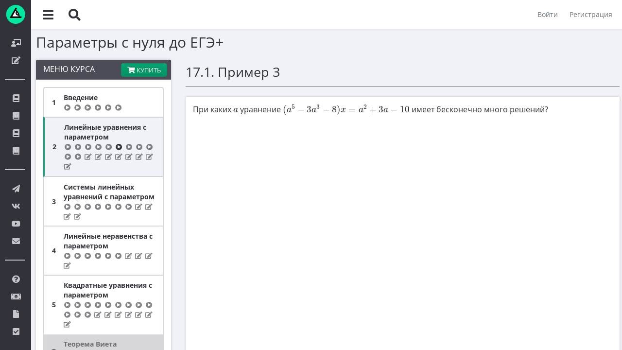

--- FILE ---
content_type: text/html; charset=UTF-8
request_url: https://uchus.online/courses/new/2/215
body_size: 21920
content:
<!DOCTYPE html>
    <html
        lang="ru-RU"
        xmlns:og="https://ogp.me/ns#"
    >
    <head>
        <meta charset="UTF-8">
        <meta http-equiv="X-UA-Compatible" content="IE=edge">
        <meta name="viewport" content="width=device-width, initial-scale=1.0, maximum-scale=1.0">
                    <link rel="canonical" href="https://uchus.online/courses/new/2/215" />
                        <link rel="icon" type="image/svg+xml" href="/images/logo_short.svg">
        <link rel="alternate icon" href="/images/favicon.ico">
        <link rel="mask-icon" href="/images/logo_short.svg" color="#ffffff">
        <script>
            (function(){
                var isTelegramWebView = false;

                if (navigator.userAgent.includes("Android") && typeof window.TelegramWebview !== 'undefined') {
                    isTelegramWebView = true;
                } else if (navigator.userAgent.includes("iPhone") &&
                    typeof window.TelegramWebviewProxy !== 'undefined' &&
                    typeof window.TelegramWebviewProxyProto !== 'undefined') {
                    isTelegramWebView = true;
                }

                if (isTelegramWebView) {
                    var isAndroid = /Android/i.test(navigator.userAgent);
                    var isIOS = /iPhone|iPad|iPod/i.test(navigator.userAgent);

                    if (sessionStorage.getItem('tg_ext_redirect_done')) {
                        return;
                    }
                    sessionStorage.setItem('tg_ext_redirect_done', '1');

                    if (isAndroid) {
                        // intent:// на Android
                        var chromeIntent = "intent://" + window.location.host + window.location.pathname + window.location.search +
                            "#Intent;scheme=https;package=com.android.chrome;end";
                        window.location.href = chromeIntent;
                    } else if (isIOS) {
                        // iOS
                        var chromeUrl = "googlechrome://" + window.location.href.replace(/^https?:\/\//, '');
                        window.location.href = chromeUrl;

                        setTimeout(function(){
                            window.location.href = window.location.href;
                        }, 800);
                    }
                }
            })();
        </script>
        <link href="https://i.imgur.com" rel="preconnect" crossorigin>
        <link href="https://img.youtube.com" rel="preconnect" crossorigin>
                <meta property="og:title" content="Параметры с нуля до ЕГЭ+. Линейные уравнения с параметром. 17.1. Пример - Uchus.Online" />
        <meta property="og:type" content="instapp:photo" />
        <meta property='og:image' content="/og_image.jpg" />
                <title>Параметры с нуля до ЕГЭ+. Линейные уравнения с параметром. 17.1. Пример - Uchus.Online</title>
        <meta name="description" content="Параметры с нуля до ЕГЭ+ Линейные уравнения с параметром 17.1. Пример 3 При каких \(a\) уравнение \( (a^5-3a^3-8)x=a^2+3a-10\) имеет бесконечно много решений?">
<meta property="og:description" content="Параметры с нуля до ЕГЭ+ Линейные уравнения с параметром 17.1. Пример 3 При каких \(a\) уравнение \( (a^5-3a^3-8)x=a^2+3a-10\) имеет бесконечно много решений?">
<meta name="csrf-param" content="_csrf">
<meta name="csrf-token" content="lGT_cfPfJ1-s2odfNQmchqzRMTX8_SbLCfV9-tpbaKTlV6tEx-p3Cf2IsAVlONrXyLVnWJK8EL87wg2Uqg4w4Q==">

<link href="/assets/css-compress/6764d6ff3b8f5d790491377eff07a114.css?v=1768068420" rel="stylesheet">
<script src="/assets/js-compress/a11a5f086633392b1f0aeec77dcba977.js?v=1759635070"></script>                    <script src="/plugins/MathJax/MathJax.js?config=TeX-MML-AM_CHTML"></script>
                <link href="/css/print.css?v=1768068361" rel="stylesheet" media="print">
    </head>
    <body class="minimal-menu">
                    <script>
                updateBodyClasses();
            </script>
                
        <!--noindex-->

        <form action="/logout" method="post" name="logout-top">
            <input type="hidden" name="_csrf" value="lGT_cfPfJ1-s2odfNQmchqzRMTX8_SbLCfV9-tpbaKTlV6tEx-p3Cf2IsAVlONrXyLVnWJK8EL87wg2Uqg4w4Q==" />
        </form>

        <div id="MathJax_Message" style="display: none;"></div>
        <div class="visible-print-block">Сайт подготовки к экзаменам <a href="https://uchus.online">Uchus.online</a></div>

        <div id="global-header">
            <button class="left-menu-toggler" title="toggle left menu">
                <i class="fas fa-bars"></i>
            </button>
            <button class="search-toggler" title="Искать">
                <i class="fas fa-search"></i>
            </button>
                        <div id="search-block" class="">
                <form action="/search" method="get" id="search-form">
                    <input type="text" class="borderless-input" value="" placeholder="Поиск по задачам" name="text">
                </form>
                <div class="close-button">
                    <i class="fas fa-times"></i>
                </div>
            </div>
                            <div class="unlogged-menu pull-right">
                    <button id="login" data-toggle="modal" data-target="#login-modal">Войти</button>
                    <button id="signup" data-toggle="modal" data-target="#signup-modal">Регистрация</button>
                </div>
                    </div>

        <div id="left-menu">
            <div class="wrapper">
                <div class="logo">
                    <a href="/">
                        <img src="/images/logo_full.svg" alt="logo" class="full" width="179" height="40">
                        <img src="/images/logo_short.svg" alt="logo" class="short" width="40" height="39">
                    </a>
                </div>
                <div class="scrolleble-container default-skin">
                    <div class="scrolleble-wrapper">
                        <!-- rubrics menu -->
                            <div class="menu-section">
                <ul class="vertical-navigation-menu">
                                            <li class="menu-item">
                    <a
                        href="/rubrics/1"
                        class="clearfix  metric-call"
                        data-metric-key="side_course"
                        target="_self"
                    >
                                                    <i class="fas fa-chalkboard-teacher"></i>
                                                <span class="link-title">Курсы</span>
                                            </a>
                                    </li>
                                            <li class="menu-item">
                    <a
                        href="/rubrics/2"
                        class="clearfix  metric-call"
                        data-metric-key="side_var"
                        target="_self"
                    >
                                                    <i class="fas fa-edit"></i>
                                                <span class="link-title">Варианты и тесты</span>
                                            </a>
                                    </li>
                    </ul>
    </div>
                        <!-- !rubrics menu -->

                        <!-- banks menu -->
                            <div class="menu-section">
                                    <div class="header empty"></div>
                            <ul class="vertical-navigation-menu">
                                            <li class="menu-item">
                    <a
                        href="#"
                        class="clearfix  toggler "
                        data-metric-key=""
                        target="_self"
                    >
                                                    <i class="fas fa-book"></i>
                                                <span class="link-title">Задачи ЕГЭ профиль</span>
                                                    <span class="arrow">
                                <i class="fas fa-angle-down"></i>
                            </span>
                                            </a>
                                            <ul class="submenu">
                                                                                            <li>
                                    <a
                                        href="/tasks/bank/36"
                                        class="clearfix  "
                                        data-metric-key=""
                                        target="_self"
                                    >
                                                                                <span class="link-title">1. Планиметрия</span>
                                                                            </a>
                                                                    </li>
                                                                                            <li>
                                    <a
                                        href="/tasks/bank/266"
                                        class="clearfix  "
                                        data-metric-key=""
                                        target="_self"
                                    >
                                                                                <span class="link-title">2. Векторы</span>
                                                                            </a>
                                                                    </li>
                                                                                            <li>
                                    <a
                                        href="/tasks/bank/44"
                                        class="clearfix  "
                                        data-metric-key=""
                                        target="_self"
                                    >
                                                                                <span class="link-title">3. Стереометрия</span>
                                                                            </a>
                                                                    </li>
                                                                                            <li>
                                    <a
                                        href="/tasks/bank/25"
                                        class="clearfix  "
                                        data-metric-key=""
                                        target="_self"
                                    >
                                                                                <span class="link-title">4. Классическое определение вероятности</span>
                                                                            </a>
                                                                    </li>
                                                                                            <li>
                                    <a
                                        href="/tasks/bank/256"
                                        class="clearfix  "
                                        data-metric-key=""
                                        target="_self"
                                    >
                                                                                <span class="link-title">5. Теория вероятностей</span>
                                                                            </a>
                                                                    </li>
                                                                                            <li>
                                    <a
                                        href="/tasks/bank/27"
                                        class="clearfix  "
                                        data-metric-key=""
                                        target="_self"
                                    >
                                                                                <span class="link-title">6. Уравнения</span>
                                                                            </a>
                                                                    </li>
                                                                                            <li>
                                    <a
                                        href="/tasks/bank/48"
                                        class="clearfix  "
                                        data-metric-key=""
                                        target="_self"
                                    >
                                                                                <span class="link-title">7. Нахождение значений выражений</span>
                                                                            </a>
                                                                    </li>
                                                                                            <li>
                                    <a
                                        href="/tasks/bank/40"
                                        class="clearfix  "
                                        data-metric-key=""
                                        target="_self"
                                    >
                                                                                <span class="link-title">8. Производная</span>
                                                                            </a>
                                                                    </li>
                                                                                            <li>
                                    <a
                                        href="/tasks/bank/54"
                                        class="clearfix  "
                                        data-metric-key=""
                                        target="_self"
                                    >
                                                                                <span class="link-title">9. Задачи прикладного содержания</span>
                                                                            </a>
                                                                    </li>
                                                                                            <li>
                                    <a
                                        href="/tasks/bank/58"
                                        class="clearfix  "
                                        data-metric-key=""
                                        target="_self"
                                    >
                                                                                <span class="link-title">10. Текстовые задачи</span>
                                                                            </a>
                                                                    </li>
                                                                                            <li>
                                    <a
                                        href="/tasks/bank/244"
                                        class="clearfix  "
                                        data-metric-key=""
                                        target="_self"
                                    >
                                                                                <span class="link-title">11. Графики функций</span>
                                                                            </a>
                                                                    </li>
                                                                                            <li>
                                    <a
                                        href="/tasks/bank/64"
                                        class="clearfix  "
                                        data-metric-key=""
                                        target="_self"
                                    >
                                                                                <span class="link-title">12. Исследование функций</span>
                                                                            </a>
                                                                    </li>
                                                                                            <li>
                                    <a
                                        href="/tasks/bank/70"
                                        class="clearfix  "
                                        data-metric-key=""
                                        target="_self"
                                    >
                                                                                <span class="link-title">13. Сложные уравнения</span>
                                                                            </a>
                                                                    </li>
                                                                                            <li>
                                    <a
                                        href="/tasks/bank/75"
                                        class="clearfix  "
                                        data-metric-key=""
                                        target="_self"
                                    >
                                                                                <span class="link-title">14. Стереометрия</span>
                                                                            </a>
                                                                    </li>
                                                                                            <li>
                                    <a
                                        href="/tasks/bank/76"
                                        class="clearfix  "
                                        data-metric-key=""
                                        target="_self"
                                    >
                                                                                <span class="link-title">15. Неравенства</span>
                                                                            </a>
                                                                    </li>
                                                                                            <li>
                                    <a
                                        href="/tasks/bank/78"
                                        class="clearfix  "
                                        data-metric-key=""
                                        target="_self"
                                    >
                                                                                <span class="link-title">16. Экономические задачи</span>
                                                                            </a>
                                                                    </li>
                                                                                            <li>
                                    <a
                                        href="/tasks/bank/77"
                                        class="clearfix  "
                                        data-metric-key=""
                                        target="_self"
                                    >
                                                                                <span class="link-title">17. Планиметрия</span>
                                                                            </a>
                                                                    </li>
                                                                                            <li>
                                    <a
                                        href="/tasks/bank/79"
                                        class="clearfix  "
                                        data-metric-key=""
                                        target="_self"
                                    >
                                                                                <span class="link-title">18. Параметры</span>
                                                                            </a>
                                                                    </li>
                                                                                            <li>
                                    <a
                                        href="/tasks/bank/80"
                                        class="clearfix  "
                                        data-metric-key=""
                                        target="_self"
                                    >
                                                                                <span class="link-title">19. Теория чисел</span>
                                                                            </a>
                                                                    </li>
                                                    </ul>
                                    </li>
                                            <li class="menu-item">
                    <a
                        href="#"
                        class="clearfix  toggler "
                        data-metric-key=""
                        target="_self"
                    >
                                                    <i class="fas fa-book"></i>
                                                <span class="link-title">Задачи ЕГЭ база</span>
                                                    <span class="arrow">
                                <i class="fas fa-angle-down"></i>
                            </span>
                                            </a>
                                            <ul class="submenu">
                                                                                            <li>
                                    <a
                                        href="/tasks/bank/162"
                                        class="clearfix  "
                                        data-metric-key=""
                                        target="_self"
                                    >
                                                                                <span class="link-title">1. Простые текстовые задачи</span>
                                                                            </a>
                                                                    </li>
                                                                                            <li>
                                    <a
                                        href="/tasks/bank/165"
                                        class="clearfix  "
                                        data-metric-key=""
                                        target="_self"
                                    >
                                                                                <span class="link-title">2. Величины и значения</span>
                                                                            </a>
                                                                    </li>
                                                                                            <li>
                                    <a
                                        href="/tasks/bank/167"
                                        class="clearfix  "
                                        data-metric-key=""
                                        target="_self"
                                    >
                                                                                <span class="link-title">3. Графики, диаграммы, таблицы</span>
                                                                            </a>
                                                                    </li>
                                                                                            <li>
                                    <a
                                        href="/tasks/bank/160"
                                        class="clearfix  "
                                        data-metric-key=""
                                        target="_self"
                                    >
                                                                                <span class="link-title">4. Вычисления по формуле</span>
                                                                            </a>
                                                                    </li>
                                                                                            <li>
                                    <a
                                        href="/tasks/bank/166"
                                        class="clearfix  "
                                        data-metric-key=""
                                        target="_self"
                                    >
                                                                                <span class="link-title">5. Теория вероятностей</span>
                                                                            </a>
                                                                    </li>
                                                                                            <li>
                                    <a
                                        href="/tasks/bank/168"
                                        class="clearfix  "
                                        data-metric-key=""
                                        target="_self"
                                    >
                                                                                <span class="link-title">6. Выбор подходящих вариантов</span>
                                                                            </a>
                                                                    </li>
                                                                                            <li>
                                    <a
                                        href="/tasks/bank/170"
                                        class="clearfix  "
                                        data-metric-key=""
                                        target="_self"
                                    >
                                                                                <span class="link-title">7. Функции и производные</span>
                                                                            </a>
                                                                    </li>
                                                                                            <li>
                                    <a
                                        href="/tasks/bank/174"
                                        class="clearfix  "
                                        data-metric-key=""
                                        target="_self"
                                    >
                                                                                <span class="link-title">8. Выбор утверждений</span>
                                                                            </a>
                                                                    </li>
                                                                                            <li>
                                    <a
                                        href="/tasks/bank/11"
                                        class="clearfix  "
                                        data-metric-key=""
                                        target="_self"
                                    >
                                                                                <span class="link-title">9. Фигуры на квадратной решетке. Координатная плоскость</span>
                                                                            </a>
                                                                    </li>
                                                                                            <li>
                                    <a
                                        href="/tasks/bank/164"
                                        class="clearfix  "
                                        data-metric-key=""
                                        target="_self"
                                    >
                                                                                <span class="link-title">10. Прикладные задачи по планиметрии</span>
                                                                            </a>
                                                                    </li>
                                                                                            <li>
                                    <a
                                        href="/tasks/bank/172"
                                        class="clearfix  "
                                        data-metric-key=""
                                        target="_self"
                                    >
                                                                                <span class="link-title">11. Прикладные задачи по стереометрии</span>
                                                                            </a>
                                                                    </li>
                                                                                            <li>
                                    <a
                                        href="/tasks/bank/171"
                                        class="clearfix  "
                                        data-metric-key=""
                                        target="_self"
                                    >
                                                                                <span class="link-title">12. Планиметрия</span>
                                                                            </a>
                                                                    </li>
                                                                                            <li>
                                    <a
                                        href="/tasks/bank/169"
                                        class="clearfix  "
                                        data-metric-key=""
                                        target="_self"
                                    >
                                                                                <span class="link-title">13. Стереометрия</span>
                                                                            </a>
                                                                    </li>
                                                                                            <li>
                                    <a
                                        href="/tasks/bank/9"
                                        class="clearfix  "
                                        data-metric-key=""
                                        target="_self"
                                    >
                                                                                <span class="link-title">14. Вычисления с дробями</span>
                                                                            </a>
                                                                    </li>
                                                                                            <li>
                                    <a
                                        href="/tasks/bank/159"
                                        class="clearfix  "
                                        data-metric-key=""
                                        target="_self"
                                    >
                                                                                <span class="link-title">15. Проценты и пропорции</span>
                                                                            </a>
                                                                    </li>
                                                                                            <li>
                                    <a
                                        href="/tasks/bank/161"
                                        class="clearfix  "
                                        data-metric-key=""
                                        target="_self"
                                    >
                                                                                <span class="link-title">16. Значения выражений</span>
                                                                            </a>
                                                                    </li>
                                                                                            <li>
                                    <a
                                        href="/tasks/bank/163"
                                        class="clearfix  "
                                        data-metric-key=""
                                        target="_self"
                                    >
                                                                                <span class="link-title">17. Уравнения</span>
                                                                            </a>
                                                                    </li>
                                                                                            <li>
                                    <a
                                        href="/tasks/bank/173"
                                        class="clearfix  "
                                        data-metric-key=""
                                        target="_self"
                                    >
                                                                                <span class="link-title">18. Неравенства и числовая прямая</span>
                                                                            </a>
                                                                    </li>
                                                                                            <li>
                                    <a
                                        href="/tasks/bank/175"
                                        class="clearfix  "
                                        data-metric-key=""
                                        target="_self"
                                    >
                                                                                <span class="link-title">19. Свойства чисел</span>
                                                                            </a>
                                                                    </li>
                                                                                            <li>
                                    <a
                                        href="/tasks/bank/34"
                                        class="clearfix  "
                                        data-metric-key=""
                                        target="_self"
                                    >
                                                                                <span class="link-title">20. Текстовые задачи</span>
                                                                            </a>
                                                                    </li>
                                                                                            <li>
                                    <a
                                        href="/tasks/bank/176"
                                        class="clearfix  "
                                        data-metric-key=""
                                        target="_self"
                                    >
                                                                                <span class="link-title">21. Нестандартные задачи</span>
                                                                            </a>
                                                                    </li>
                                                    </ul>
                                    </li>
                                            <li class="menu-item">
                    <a
                        href="#"
                        class="clearfix  toggler "
                        data-metric-key=""
                        target="_self"
                    >
                                                    <i class="fas fa-book"></i>
                                                <span class="link-title">Задачи ОГЭ</span>
                                                    <span class="arrow">
                                <i class="fas fa-angle-down"></i>
                            </span>
                                            </a>
                                            <ul class="submenu">
                                                                                            <li>
                                    <a
                                        href="/tasks/bank/10"
                                        class="clearfix  "
                                        data-metric-key=""
                                        target="_self"
                                    >
                                                                                <span class="link-title">1. Практическая задача 1-5</span>
                                                                            </a>
                                                                    </li>
                                                                                            <li>
                                    <a
                                        href="/tasks/bank/81"
                                        class="clearfix  "
                                        data-metric-key=""
                                        target="_self"
                                    >
                                                                                <span class="link-title">2. См. раздел 1</span>
                                                                            </a>
                                                                    </li>
                                                                                            <li>
                                    <a
                                        href="/tasks/bank/82"
                                        class="clearfix  "
                                        data-metric-key=""
                                        target="_self"
                                    >
                                                                                <span class="link-title">3. См. раздел 1</span>
                                                                            </a>
                                                                    </li>
                                                                                            <li>
                                    <a
                                        href="/tasks/bank/84"
                                        class="clearfix  "
                                        data-metric-key=""
                                        target="_self"
                                    >
                                                                                <span class="link-title">4. См. раздел 1</span>
                                                                            </a>
                                                                    </li>
                                                                                            <li>
                                    <a
                                        href="/tasks/bank/85"
                                        class="clearfix  "
                                        data-metric-key=""
                                        target="_self"
                                    >
                                                                                <span class="link-title">5. См. раздел 1</span>
                                                                            </a>
                                                                    </li>
                                                                                            <li>
                                    <a
                                        href="/tasks/bank/86"
                                        class="clearfix  "
                                        data-metric-key=""
                                        target="_self"
                                    >
                                                                                <span class="link-title">6. Вычисления с дробями</span>
                                                                            </a>
                                                                    </li>
                                                                                            <li>
                                    <a
                                        href="/tasks/bank/91"
                                        class="clearfix  "
                                        data-metric-key=""
                                        target="_self"
                                    >
                                                                                <span class="link-title">7. Координатная прямая. Числовые неравенства</span>
                                                                            </a>
                                                                    </li>
                                                                                            <li>
                                    <a
                                        href="/tasks/bank/96"
                                        class="clearfix  "
                                        data-metric-key=""
                                        target="_self"
                                    >
                                                                                <span class="link-title">8. Степени и корни</span>
                                                                            </a>
                                                                    </li>
                                                                                            <li>
                                    <a
                                        href="/tasks/bank/100"
                                        class="clearfix  "
                                        data-metric-key=""
                                        target="_self"
                                    >
                                                                                <span class="link-title">9. Уравнения</span>
                                                                            </a>
                                                                    </li>
                                                                                            <li>
                                    <a
                                        href="/tasks/bank/105"
                                        class="clearfix  "
                                        data-metric-key=""
                                        target="_self"
                                    >
                                                                                <span class="link-title">10. Теория вероятностей</span>
                                                                            </a>
                                                                    </li>
                                                                                            <li>
                                    <a
                                        href="/tasks/bank/106"
                                        class="clearfix  "
                                        data-metric-key=""
                                        target="_self"
                                    >
                                                                                <span class="link-title">11. Функции и графики</span>
                                                                            </a>
                                                                    </li>
                                                                                            <li>
                                    <a
                                        href="/tasks/bank/112"
                                        class="clearfix  "
                                        data-metric-key=""
                                        target="_self"
                                    >
                                                                                <span class="link-title">12. Расчеты по формулам</span>
                                                                            </a>
                                                                    </li>
                                                                                            <li>
                                    <a
                                        href="/tasks/bank/113"
                                        class="clearfix  "
                                        data-metric-key=""
                                        target="_self"
                                    >
                                                                                <span class="link-title">13. Неравенства</span>
                                                                            </a>
                                                                    </li>
                                                                                            <li>
                                    <a
                                        href="/tasks/bank/107"
                                        class="clearfix  "
                                        data-metric-key=""
                                        target="_self"
                                    >
                                                                                <span class="link-title">14. Прогрессии</span>
                                                                            </a>
                                                                    </li>
                                                                                            <li>
                                    <a
                                        href="/tasks/bank/118"
                                        class="clearfix  "
                                        data-metric-key=""
                                        target="_self"
                                    >
                                                                                <span class="link-title">15. Треугольники</span>
                                                                            </a>
                                                                    </li>
                                                                                            <li>
                                    <a
                                        href="/tasks/bank/122"
                                        class="clearfix  "
                                        data-metric-key=""
                                        target="_self"
                                    >
                                                                                <span class="link-title">16. Окружности</span>
                                                                            </a>
                                                                    </li>
                                                                                            <li>
                                    <a
                                        href="/tasks/bank/126"
                                        class="clearfix  "
                                        data-metric-key=""
                                        target="_self"
                                    >
                                                                                <span class="link-title">17. Четырехугольники и многоугольники</span>
                                                                            </a>
                                                                    </li>
                                                                                            <li>
                                    <a
                                        href="/tasks/bank/132"
                                        class="clearfix  "
                                        data-metric-key=""
                                        target="_self"
                                    >
                                                                                <span class="link-title">18. Фигуры на клетчатой бумаге</span>
                                                                            </a>
                                                                    </li>
                                                                                            <li>
                                    <a
                                        href="/tasks/bank/136"
                                        class="clearfix  "
                                        data-metric-key=""
                                        target="_self"
                                    >
                                                                                <span class="link-title">19. Анализ геометрических утверждений</span>
                                                                            </a>
                                                                    </li>
                                                                                            <li>
                                    <a
                                        href="/tasks/bank/137"
                                        class="clearfix  "
                                        data-metric-key=""
                                        target="_self"
                                    >
                                                                                <span class="link-title">20. Уравнения, выражения, неравенства</span>
                                                                            </a>
                                                                    </li>
                                                                                            <li>
                                    <a
                                        href="/tasks/bank/138"
                                        class="clearfix  "
                                        data-metric-key=""
                                        target="_self"
                                    >
                                                                                <span class="link-title">21. Сложные текстовые задачи</span>
                                                                            </a>
                                                                    </li>
                                                                                            <li>
                                    <a
                                        href="/tasks/bank/139"
                                        class="clearfix  "
                                        data-metric-key=""
                                        target="_self"
                                    >
                                                                                <span class="link-title">22. Построение графиков</span>
                                                                            </a>
                                                                    </li>
                                                                                            <li>
                                    <a
                                        href="/tasks/bank/140"
                                        class="clearfix  "
                                        data-metric-key=""
                                        target="_self"
                                    >
                                                                                <span class="link-title">23. Геометрические задачи на вычисление</span>
                                                                            </a>
                                                                    </li>
                                                                                            <li>
                                    <a
                                        href="/tasks/bank/141"
                                        class="clearfix  "
                                        data-metric-key=""
                                        target="_self"
                                    >
                                                                                <span class="link-title">24. Геометрические задачи на доказательство</span>
                                                                            </a>
                                                                    </li>
                                                                                            <li>
                                    <a
                                        href="/tasks/bank/142"
                                        class="clearfix  "
                                        data-metric-key=""
                                        target="_self"
                                    >
                                                                                <span class="link-title">25. Сложные геометрические задачи</span>
                                                                            </a>
                                                                    </li>
                                                    </ul>
                                    </li>
                                            <li class="menu-item">
                    <a
                        href="#"
                        class="clearfix  toggler "
                        data-metric-key=""
                        target="_self"
                    >
                                                    <i class="fas fa-book"></i>
                                                <span class="link-title">Разные задачи</span>
                                                    <span class="arrow">
                                <i class="fas fa-angle-down"></i>
                            </span>
                                            </a>
                                            <ul class="submenu">
                                                                                            <li>
                                    <a
                                        href="/tasks/bank/216"
                                        class="clearfix  "
                                        data-metric-key=""
                                        target="_self"
                                    >
                                                                                <span class="link-title">1. Чётность</span>
                                                                            </a>
                                                                    </li>
                                                                                            <li>
                                    <a
                                        href="/tasks/bank/217"
                                        class="clearfix  "
                                        data-metric-key=""
                                        target="_self"
                                    >
                                                                                <span class="link-title">2. Делимость</span>
                                                                            </a>
                                                                    </li>
                                                                                            <li>
                                    <a
                                        href="/tasks/bank/218"
                                        class="clearfix  "
                                        data-metric-key=""
                                        target="_self"
                                    >
                                                                                <span class="link-title">3. Игры</span>
                                                                            </a>
                                                                    </li>
                                                                                            <li>
                                    <a
                                        href="/tasks/bank/219"
                                        class="clearfix  "
                                        data-metric-key=""
                                        target="_self"
                                    >
                                                                                <span class="link-title">4. Комбинаторика</span>
                                                                            </a>
                                                                    </li>
                                                                                            <li>
                                    <a
                                        href="/tasks/bank/220"
                                        class="clearfix  "
                                        data-metric-key=""
                                        target="_self"
                                    >
                                                                                <span class="link-title">5. Текстовые задачи</span>
                                                                            </a>
                                                                    </li>
                                                                                            <li>
                                    <a
                                        href="/tasks/bank/222"
                                        class="clearfix  "
                                        data-metric-key=""
                                        target="_self"
                                    >
                                                                                <span class="link-title">6. Вычисления</span>
                                                                            </a>
                                                                    </li>
                                                                                            <li>
                                    <a
                                        href="/tasks/bank/98"
                                        class="clearfix  "
                                        data-metric-key=""
                                        target="_self"
                                    >
                                                                                <span class="link-title">7. Уравнения</span>
                                                                            </a>
                                                                    </li>
                                                                                            <li>
                                    <a
                                        href="/tasks/bank/223"
                                        class="clearfix  "
                                        data-metric-key=""
                                        target="_self"
                                    >
                                                                                <span class="link-title">8. Планиметрия</span>
                                                                            </a>
                                                                    </li>
                                                                                            <li>
                                    <a
                                        href="/tasks/bank/224"
                                        class="clearfix  "
                                        data-metric-key=""
                                        target="_self"
                                    >
                                                                                <span class="link-title">9. Стереометрия</span>
                                                                            </a>
                                                                    </li>
                                                                                            <li>
                                    <a
                                        href="/tasks/bank/241"
                                        class="clearfix  "
                                        data-metric-key=""
                                        target="_self"
                                    >
                                                                                <span class="link-title">10. Матрицы</span>
                                                                            </a>
                                                                    </li>
                                                                                            <li>
                                    <a
                                        href="/tasks/bank/143"
                                        class="clearfix  "
                                        data-metric-key=""
                                        target="_self"
                                    >
                                                                                <span class="link-title">11. Устаревшие задачи ЕГЭ и ОГЭ</span>
                                                                            </a>
                                                                    </li>
                                                                                            <li>
                                    <a
                                        href="/tasks/bank/254"
                                        class="clearfix  "
                                        data-metric-key=""
                                        target="_self"
                                    >
                                                                                <span class="link-title">12. Натуральные числа</span>
                                                                            </a>
                                                                    </li>
                                                                                            <li>
                                    <a
                                        href="/tasks/bank/255"
                                        class="clearfix  "
                                        data-metric-key=""
                                        target="_self"
                                    >
                                                                                <span class="link-title">13. Теория вероятностей</span>
                                                                            </a>
                                                                    </li>
                                                                                            <li>
                                    <a
                                        href="/tasks/bank/248"
                                        class="clearfix  "
                                        data-metric-key=""
                                        target="_self"
                                    >
                                                                                <span class="link-title">14. Сканави</span>
                                                                            </a>
                                                                    </li>
                                                                                            <li>
                                    <a
                                        href="/tasks/bank/270"
                                        class="clearfix  "
                                        data-metric-key=""
                                        target="_self"
                                    >
                                                                                <span class="link-title">15. ВПР</span>
                                                                            </a>
                                                                    </li>
                                                    </ul>
                                    </li>
                    </ul>
    </div>
                        <!-- !banks menu -->

                        <!-- socials menu -->
                            <div class="menu-section">
                                    <div class="header empty"></div>
                            <ul class="vertical-navigation-menu">
                                            <li class="menu-item">
                    <a
                        href="https://t.me/+2VLbN0JxzU8wYjZi"
                        class="clearfix  metric-call"
                        data-metric-key="telegram_1"
                        target="_blank"
                    >
                                                    <i class="fas fa-paper-plane"></i>
                                                <span class="link-title">Телеграм чат</span>
                                            </a>
                                    </li>
                                            <li class="menu-item">
                    <a
                        href="https://vk.com/uchus.online"
                        class="clearfix  metric-call"
                        data-metric-key="main_vk"
                        target="_blank"
                    >
                                                    <i class="fab fa-vk"></i>
                                                <span class="link-title">Группа ВК</span>
                                            </a>
                                    </li>
                                            <li class="menu-item">
                    <a
                        href="https://www.youtube.com/user/lomonosovclubvideo?sub_confirmation=1"
                        class="clearfix  metric-call"
                        data-metric-key="youtube_1"
                        target="_blank"
                    >
                                                    <i class="fab fa-youtube"></i>
                                                <span class="link-title">YouTube канал</span>
                                            </a>
                                    </li>
                                            <li class="menu-item">
                    <a
                        href="/feedback"
                        class="clearfix  metric-call"
                        data-metric-key="feedback_main"
                        target="_self"
                    >
                                                    <i class="fas fa-envelope"></i>
                                                <span class="link-title">Обратная связь</span>
                                            </a>
                                    </li>
                    </ul>
    </div>
                        <!-- !socials menu -->

                        <!-- socials menu -->
                            <div class="menu-section">
                                    <div class="header empty"></div>
                            <ul class="vertical-navigation-menu">
                                            <li class="menu-item">
                    <a
                        href="/pages/instructions"
                        class="clearfix  "
                        data-metric-key=""
                        target="_self"
                    >
                                                    <i class="fas fa-question-circle"></i>
                                                <span class="link-title">Инструкции к тестам и сайту</span>
                                            </a>
                                    </li>
                                            <li class="menu-item">
                    <a
                        href="/pages/discounts"
                        class="clearfix  "
                        data-metric-key=""
                        target="_self"
                    >
                                                    <i class="fas fa-money-bill-alt"></i>
                                                <span class="link-title">Система скидок</span>
                                            </a>
                                    </li>
                                            <li class="menu-item">
                    <a
                        href="/pages/aboutme"
                        class="clearfix  "
                        data-metric-key=""
                        target="_self"
                    >
                                                    <i class="fas fa-file"></i>
                                                <span class="link-title">Информация о компании</span>
                                            </a>
                                    </li>
                                            <li class="menu-item">
                    <a
                        href="/pages/soglashenie"
                        class="clearfix  "
                        data-metric-key=""
                        target="_self"
                    >
                                                    <i class="fas fa-check-square"></i>
                                                <span class="link-title">Пользовательское соглашение</span>
                                            </a>
                                    </li>
                    </ul>
    </div>
                        <!-- !socials menu -->
                    </div>
                </div>
            </div>
        </div>

        <!--/noindex-->

        <div id="content">
            <div class="wrapper default-skin">
                <div class="overview-shifter">
                    
                    <div id="course">
    <h4 id="page-main-header">
                Параметры с нуля до ЕГЭ+    </h4>
    <div class="row">
        <div class="col-lg-3 col-md-4">
    <div class="panel panel-default darker toggable-container">
        <div class="panel-heading">
            <div class="pull-right content-toggler closed">
                <i class="fas fa-angle-up"></i>
            </div>

                                                    <button
        class="add-to-cart btn btn-success buy-course metric-call pull-right "
        title="Добавить в корзину"        data-course-id="2"
        data-metric-key="buy_course"
    >
        <i class="fas fa-shopping-cart"></i>
        <i class="fas fa-check-circle"></i>
        Купить
    </button>
                                        <h4 class="panel-title">
                Меню курса
            </h4>
        </div>
        <div class="toggable-content closed">
            <div class="panel-body">
                
                <div id="course-menu" style="">
                                                                    <div class="list-group-item   ">
                            <div class="number">
                                                                    1                                                            </div>

                            
                                                                                            <a href="/courses/new/2/607" class="title ">Введение</a>
                            
                                                            <ul class="chapter-content">
                                                                            <li>
                                                                                                                                        <a href="/courses/new/2/607" title="Урок: Описание курса Параметры" class=" ">
                                                    <i class="fas fa-play-circle"></i>
                                                </a>
                                                                                    </li>
                                                                            <li>
                                                                                                                                        <a href="/courses/new/2/608" title="Урок: Как проходить курс" class=" ">
                                                    <i class="fas fa-play-circle"></i>
                                                </a>
                                                                                    </li>
                                                                            <li>
                                                                                                                                        <a href="/courses/new/2/609" title="Урок: Реальные задачи ЕГЭ" class=" ">
                                                    <i class="fas fa-play-circle"></i>
                                                </a>
                                                                                    </li>
                                                                            <li>
                                                                                                                                        <a href="/courses/new/2/926" title="Урок: Беседа по курсам" class=" ">
                                                    <i class="fas fa-play-circle"></i>
                                                </a>
                                                                                    </li>
                                                                            <li>
                                                                                                                                        <a href="/courses/new/2/930" title="Урок: Глава 5 за репост" class=" ">
                                                    <i class="fas fa-play-circle"></i>
                                                </a>
                                                                                    </li>
                                                                            <li>
                                                                                                                                        <a href="/courses/new/2/4565" title="Урок: ДЗ с проверкой куратором" class=" ">
                                                    <i class="fas fa-play-circle"></i>
                                                </a>
                                                                                    </li>
                                    
                                                                    </ul>
                                                    </div>
                                                                    <div class="list-group-item active  ">
                            <div class="number">
                                                                    2                                                            </div>

                            
                                                                                            <a href="/courses/new/2/210" class="title ">Линейные уравнения с параметром</a>
                            
                                                            <ul class="chapter-content">
                                                                            <li>
                                                                                                                                        <a href="/courses/new/2/210" title="Урок: 1.1. Что такое параметр" class=" ">
                                                    <i class="fas fa-play-circle"></i>
                                                </a>
                                                                                    </li>
                                                                            <li>
                                                                                                                                        <a href="/courses/new/2/211" title="Урок: 1.2. Решить задачу с параметром" class=" ">
                                                    <i class="fas fa-play-circle"></i>
                                                </a>
                                                                                    </li>
                                                                            <li>
                                                                                                                                        <a href="/courses/new/2/212" title="Урок: 1.3. Линейные уравнения с параметром" class=" ">
                                                    <i class="fas fa-play-circle"></i>
                                                </a>
                                                                                    </li>
                                                                            <li>
                                                                                                                                        <a href="/courses/new/2/213" title="Урок: 17.1. Пример 1" class=" ">
                                                    <i class="fas fa-play-circle"></i>
                                                </a>
                                                                                    </li>
                                                                            <li>
                                                                                                                                        <a href="/courses/new/2/214" title="Урок: 17.1. Пример 2" class=" ">
                                                    <i class="fas fa-play-circle"></i>
                                                </a>
                                                                                    </li>
                                                                            <li>
                                                                                                                                        <a href="/courses/new/2/215" title="Урок: 17.1. Пример 3" class="active  ">
                                                    <i class="fas fa-play-circle"></i>
                                                </a>
                                                                                    </li>
                                                                            <li>
                                                                                                                                        <a href="/courses/new/2/216" title="Урок: 17.1. Пример 4" class=" ">
                                                    <i class="fas fa-play-circle"></i>
                                                </a>
                                                                                    </li>
                                                                            <li>
                                                                                                                                        <a href="/courses/new/2/217" title="Урок: 17.1. Пример 5" class=" ">
                                                    <i class="fas fa-play-circle"></i>
                                                </a>
                                                                                    </li>
                                                                            <li>
                                                                                                                                        <a href="/courses/new/2/218" title="Урок: 17.1. Пример 6" class=" ">
                                                    <i class="fas fa-play-circle"></i>
                                                </a>
                                                                                    </li>
                                                                            <li>
                                                                                                                                        <a href="/courses/new/2/219" title="Урок: 17.1. Пример 7" class=" ">
                                                    <i class="fas fa-play-circle"></i>
                                                </a>
                                                                                    </li>
                                                                            <li>
                                                                                                                                        <a href="/courses/new/2/220" title="Урок: 17.1. Пример 8" class=" ">
                                                    <i class="fas fa-play-circle"></i>
                                                </a>
                                                                                    </li>
                                                                            <li>
                                                                                                                                        <a href="/courses/new/2/221" title="Задача №4957" class=" ">
                                                                                                            <i class="fas fa-edit"></i>
                                                                                                    </a>
                                                                                    </li>
                                                                            <li>
                                                                                                                                        <a href="/courses/new/2/222" title="Задача №4958" class=" ">
                                                                                                            <i class="fas fa-edit"></i>
                                                                                                    </a>
                                                                                    </li>
                                                                            <li>
                                                                                                                                        <a href="/courses/new/2/223" title="Задача №4959" class=" ">
                                                                                                            <i class="fas fa-edit"></i>
                                                                                                    </a>
                                                                                    </li>
                                                                            <li>
                                                                                                                                        <a href="/courses/new/2/224" title="Задача №4960" class=" ">
                                                                                                            <i class="fas fa-edit"></i>
                                                                                                    </a>
                                                                                    </li>
                                                                            <li>
                                                                                                                                        <a href="/courses/new/2/225" title="Задача №4961" class=" ">
                                                                                                            <i class="fas fa-edit"></i>
                                                                                                    </a>
                                                                                    </li>
                                                                            <li>
                                                                                                                                        <a href="/courses/new/2/226" title="Задача №4962" class=" ">
                                                                                                            <i class="fas fa-edit"></i>
                                                                                                    </a>
                                                                                    </li>
                                                                            <li>
                                                                                                                                        <a href="/courses/new/2/227" title="Задача №4963" class=" ">
                                                                                                            <i class="fas fa-edit"></i>
                                                                                                    </a>
                                                                                    </li>
                                                                            <li>
                                                                                                                                        <a href="/courses/new/2/228" title="Задача №4964" class=" ">
                                                                                                            <i class="fas fa-edit"></i>
                                                                                                    </a>
                                                                                    </li>
                                    
                                                                    </ul>
                                                    </div>
                                                                    <div class="list-group-item   ">
                            <div class="number">
                                                                    3                                                            </div>

                            
                                                                                            <a href="/courses/new/2/229" class="title ">Системы линейных уравнений с параметром</a>
                            
                                                            <ul class="chapter-content">
                                                                            <li>
                                                                                                                                        <a href="/courses/new/2/229" title="Урок: 2.1. Системы линейных уравнений с параметром" class=" ">
                                                    <i class="fas fa-play-circle"></i>
                                                </a>
                                                                                    </li>
                                                                            <li>
                                                                                                                                        <a href="/courses/new/2/230" title="Урок: 2.2. Система линейных уравнений с параметром" class=" ">
                                                    <i class="fas fa-play-circle"></i>
                                                </a>
                                                                                    </li>
                                                                            <li>
                                                                                                                                        <a href="/courses/new/2/231" title="Урок: 17.2. Пример 1" class=" ">
                                                    <i class="fas fa-play-circle"></i>
                                                </a>
                                                                                    </li>
                                                                            <li>
                                                                                                                                        <a href="/courses/new/2/232" title="Урок: 17.2. Пример 2" class=" ">
                                                    <i class="fas fa-play-circle"></i>
                                                </a>
                                                                                    </li>
                                                                            <li>
                                                                                                                                        <a href="/courses/new/2/233" title="Урок: 17.2. Пример 3" class=" ">
                                                    <i class="fas fa-play-circle"></i>
                                                </a>
                                                                                    </li>
                                                                            <li>
                                                                                                                                        <a href="/courses/new/2/234" title="Урок: 17.2. Пример 4" class=" ">
                                                    <i class="fas fa-play-circle"></i>
                                                </a>
                                                                                    </li>
                                                                            <li>
                                                                                                                                        <a href="/courses/new/2/235" title="Урок: 17.2. Пример 5" class=" ">
                                                    <i class="fas fa-play-circle"></i>
                                                </a>
                                                                                    </li>
                                                                            <li>
                                                                                                                                        <a href="/courses/new/2/236" title="Задача №4965" class=" ">
                                                                                                            <i class="fas fa-edit"></i>
                                                                                                    </a>
                                                                                    </li>
                                                                            <li>
                                                                                                                                        <a href="/courses/new/2/237" title="Задача №4966" class=" ">
                                                                                                            <i class="fas fa-edit"></i>
                                                                                                    </a>
                                                                                    </li>
                                                                            <li>
                                                                                                                                        <a href="/courses/new/2/238" title="Задача №4967" class=" ">
                                                                                                            <i class="fas fa-edit"></i>
                                                                                                    </a>
                                                                                    </li>
                                                                            <li>
                                                                                                                                        <a href="/courses/new/2/239" title="Задача №4968" class=" ">
                                                                                                            <i class="fas fa-edit"></i>
                                                                                                    </a>
                                                                                    </li>
                                    
                                                                    </ul>
                                                    </div>
                                                                    <div class="list-group-item   ">
                            <div class="number">
                                                                    4                                                            </div>

                            
                                                                                            <a href="/courses/new/2/240" class="title ">Линейные неравенства с параметром</a>
                            
                                                            <ul class="chapter-content">
                                                                            <li>
                                                                                                                                        <a href="/courses/new/2/240" title="Урок: 3.1. Линейные неравенства с параметром" class=" ">
                                                    <i class="fas fa-play-circle"></i>
                                                </a>
                                                                                    </li>
                                                                            <li>
                                                                                                                                        <a href="/courses/new/2/241" title="Урок: 3.2. Равносильность и следование неравенств" class=" ">
                                                    <i class="fas fa-play-circle"></i>
                                                </a>
                                                                                    </li>
                                                                            <li>
                                                                                                                                        <a href="/courses/new/2/242" title="Урок: 17.3. Пример 1" class=" ">
                                                    <i class="fas fa-play-circle"></i>
                                                </a>
                                                                                    </li>
                                                                            <li>
                                                                                                                                        <a href="/courses/new/2/243" title="Урок: 17.3. Пример 2" class=" ">
                                                    <i class="fas fa-play-circle"></i>
                                                </a>
                                                                                    </li>
                                                                            <li>
                                                                                                                                        <a href="/courses/new/2/244" title="Урок: 17.3. Пример 3" class=" ">
                                                    <i class="fas fa-play-circle"></i>
                                                </a>
                                                                                    </li>
                                                                            <li>
                                                                                                                                        <a href="/courses/new/2/245" title="Урок: 17.3. Пример 4" class=" ">
                                                    <i class="fas fa-play-circle"></i>
                                                </a>
                                                                                    </li>
                                                                            <li>
                                                                                                                                        <a href="/courses/new/2/246" title="Задача №4969" class=" ">
                                                                                                            <i class="fas fa-edit"></i>
                                                                                                    </a>
                                                                                    </li>
                                                                            <li>
                                                                                                                                        <a href="/courses/new/2/247" title="Задача №4970" class=" ">
                                                                                                            <i class="fas fa-edit"></i>
                                                                                                    </a>
                                                                                    </li>
                                                                            <li>
                                                                                                                                        <a href="/courses/new/2/248" title="Задача №4971" class=" ">
                                                                                                            <i class="fas fa-edit"></i>
                                                                                                    </a>
                                                                                    </li>
                                                                            <li>
                                                                                                                                        <a href="/courses/new/2/249" title="Задача №4972" class=" ">
                                                                                                            <i class="fas fa-edit"></i>
                                                                                                    </a>
                                                                                    </li>
                                    
                                                                    </ul>
                                                    </div>
                                                                    <div class="list-group-item   ">
                            <div class="number">
                                                                    5                                                            </div>

                            
                                                                                            <a href="/courses/new/2/250" class="title ">Квадратные уравнения с параметром</a>
                            
                                                            <ul class="chapter-content">
                                                                            <li>
                                                                                                                                        <a href="/courses/new/2/250" title="Урок: 4.1. Квадратные уравнения с параметром" class=" ">
                                                    <i class="fas fa-play-circle"></i>
                                                </a>
                                                                                    </li>
                                                                            <li>
                                                                                                                                        <a href="/courses/new/2/251" title="Урок: 17.4. Пример 1" class=" ">
                                                    <i class="fas fa-play-circle"></i>
                                                </a>
                                                                                    </li>
                                                                            <li>
                                                                                                                                        <a href="/courses/new/2/252" title="Урок: 17.4. Пример 2" class=" ">
                                                    <i class="fas fa-play-circle"></i>
                                                </a>
                                                                                    </li>
                                                                            <li>
                                                                                                                                        <a href="/courses/new/2/253" title="Урок: 17.4. Пример 3" class=" ">
                                                    <i class="fas fa-play-circle"></i>
                                                </a>
                                                                                    </li>
                                                                            <li>
                                                                                                                                        <a href="/courses/new/2/254" title="Урок: 17.4. Пример 4" class=" ">
                                                    <i class="fas fa-play-circle"></i>
                                                </a>
                                                                                    </li>
                                                                            <li>
                                                                                                                                        <a href="/courses/new/2/255" title="Урок: 17.4. Пример 5" class=" ">
                                                    <i class="fas fa-play-circle"></i>
                                                </a>
                                                                                    </li>
                                                                            <li>
                                                                                                                                        <a href="/courses/new/2/256" title="Урок: 17.4. Пример 6" class=" ">
                                                    <i class="fas fa-play-circle"></i>
                                                </a>
                                                                                    </li>
                                                                            <li>
                                                                                                                                        <a href="/courses/new/2/257" title="Урок: 17.4. Пример 7" class=" ">
                                                    <i class="fas fa-play-circle"></i>
                                                </a>
                                                                                    </li>
                                                                            <li>
                                                                                                                                        <a href="/courses/new/2/258" title="Урок: 17.4. Пример 8" class=" ">
                                                    <i class="fas fa-play-circle"></i>
                                                </a>
                                                                                    </li>
                                                                            <li>
                                                                                                                                        <a href="/courses/new/2/259" title="Урок: 17.4. Пример 9" class=" ">
                                                    <i class="fas fa-play-circle"></i>
                                                </a>
                                                                                    </li>
                                                                            <li>
                                                                                                                                        <a href="/courses/new/2/260" title="Урок: 17.4. Пример 10" class=" ">
                                                    <i class="fas fa-play-circle"></i>
                                                </a>
                                                                                    </li>
                                                                            <li>
                                                                                                                                        <a href="/courses/new/2/261" title="Урок: 17.4. Пример 11" class=" ">
                                                    <i class="fas fa-play-circle"></i>
                                                </a>
                                                                                    </li>
                                                                            <li>
                                                                                                                                        <a href="/courses/new/2/262" title="Задача №4980" class=" ">
                                                                                                            <i class="fas fa-edit"></i>
                                                                                                    </a>
                                                                                    </li>
                                                                            <li>
                                                                                                                                        <a href="/courses/new/2/263" title="Задача №4981" class=" ">
                                                                                                            <i class="fas fa-edit"></i>
                                                                                                    </a>
                                                                                    </li>
                                                                            <li>
                                                                                                                                        <a href="/courses/new/2/264" title="Задача №4982" class=" ">
                                                                                                            <i class="fas fa-edit"></i>
                                                                                                    </a>
                                                                                    </li>
                                                                            <li>
                                                                                                                                        <a href="/courses/new/2/265" title="Задача №4983" class=" ">
                                                                                                            <i class="fas fa-edit"></i>
                                                                                                    </a>
                                                                                    </li>
                                                                            <li>
                                                                                                                                        <a href="/courses/new/2/266" title="Задача №4984" class=" ">
                                                                                                            <i class="fas fa-edit"></i>
                                                                                                    </a>
                                                                                    </li>
                                                                            <li>
                                                                                                                                        <a href="/courses/new/2/267" title="Задача №4985" class=" ">
                                                                                                            <i class="fas fa-edit"></i>
                                                                                                    </a>
                                                                                    </li>
                                                                            <li>
                                                                                                                                        <a href="/courses/new/2/268" title="Задача №4986" class=" ">
                                                                                                            <i class="fas fa-edit"></i>
                                                                                                    </a>
                                                                                    </li>
                                    
                                                                    </ul>
                                                    </div>
                                                                    <div class="list-group-item  locked ">
                            <div class="number">
                                                                    <i class="fas fa-lock"></i>
                                                            </div>

                            
                                                                                            <a href="/courses/new/2/269" class="title show-signup">Теорема Виета</a>
                            
                                                            <ul class="chapter-content">
                                                                            <li>
                                                                                                                                        <a href="/courses/new/2/269" title="Урок: 5.1. Теорема Виета" class=" show-signup">
                                                    <i class="fas fa-play-circle"></i>
                                                </a>
                                                                                    </li>
                                                                            <li>
                                                                                                                                        <a href="/courses/new/2/270" title="Урок: 17.5. Пример 1" class=" show-signup">
                                                    <i class="fas fa-play-circle"></i>
                                                </a>
                                                                                    </li>
                                                                            <li>
                                                                                                                                        <a href="/courses/new/2/271" title="Урок: 17.5. Пример 2" class=" show-signup">
                                                    <i class="fas fa-play-circle"></i>
                                                </a>
                                                                                    </li>
                                                                            <li>
                                                                                                                                        <a href="/courses/new/2/272" title="Урок: 17.5. Пример 3" class=" show-signup">
                                                    <i class="fas fa-play-circle"></i>
                                                </a>
                                                                                    </li>
                                                                            <li>
                                                                                                                                        <a href="/courses/new/2/273" title="Урок: 17.5. Пример 4" class=" show-signup">
                                                    <i class="fas fa-play-circle"></i>
                                                </a>
                                                                                    </li>
                                                                            <li>
                                                                                                                                        <a href="/courses/new/2/274" title="Урок: 17.5. Пример 5" class=" show-signup">
                                                    <i class="fas fa-play-circle"></i>
                                                </a>
                                                                                    </li>
                                                                            <li>
                                                                                                                                        <a href="/courses/new/2/275" title="Урок: 17.5. Пример 6" class=" show-signup">
                                                    <i class="fas fa-play-circle"></i>
                                                </a>
                                                                                    </li>
                                                                            <li>
                                                                                                                                        <a href="/courses/new/2/276" title="Урок: 17.5. Пример 7" class=" show-signup">
                                                    <i class="fas fa-play-circle"></i>
                                                </a>
                                                                                    </li>
                                                                            <li>
                                                                                                                                        <a href="/courses/new/2/277" title="Урок: 17.5. Пример 8" class=" show-signup">
                                                    <i class="fas fa-play-circle"></i>
                                                </a>
                                                                                    </li>
                                                                            <li>
                                                                                                                                        <a href="/courses/new/2/278" title="Задача №4987" class=" show-signup">
                                                                                                            <i class="fas fa-edit"></i>
                                                                                                    </a>
                                                                                    </li>
                                                                            <li>
                                                                                                                                        <a href="/courses/new/2/279" title="Задача №4988" class=" show-signup">
                                                                                                            <i class="fas fa-edit"></i>
                                                                                                    </a>
                                                                                    </li>
                                                                            <li>
                                                                                                                                        <a href="/courses/new/2/280" title="Задача №4989" class=" show-signup">
                                                                                                            <i class="fas fa-edit"></i>
                                                                                                    </a>
                                                                                    </li>
                                                                            <li>
                                                                                                                                        <a href="/courses/new/2/281" title="Задача №4990" class=" show-signup">
                                                                                                            <i class="fas fa-edit"></i>
                                                                                                    </a>
                                                                                    </li>
                                                                            <li>
                                                                                                                                        <a href="/courses/new/2/282" title="Задача №4991" class=" show-signup">
                                                                                                            <i class="fas fa-edit"></i>
                                                                                                    </a>
                                                                                    </li>
                                                                            <li>
                                                                                                                                        <a href="/courses/new/2/283" title="Задача №4992" class=" show-signup">
                                                                                                            <i class="fas fa-edit"></i>
                                                                                                    </a>
                                                                                    </li>
                                                                            <li>
                                                                                                                                        <a href="/courses/new/2/284" title="Задача №4993" class=" show-signup">
                                                                                                            <i class="fas fa-edit"></i>
                                                                                                    </a>
                                                                                    </li>
                                                                            <li>
                                                                                                                                        <a href="/courses/new/2/285" title="Задача №4994" class=" show-signup">
                                                                                                            <i class="fas fa-edit"></i>
                                                                                                    </a>
                                                                                    </li>
                                                                            <li>
                                                                                                                                        <a href="/courses/new/2/286" title="Задача №4995" class=" show-signup">
                                                                                                            <i class="fas fa-edit"></i>
                                                                                                    </a>
                                                                                    </li>
                                    
                                                                    </ul>
                                                    </div>
                                                                    <div class="list-group-item  locked ">
                            <div class="number">
                                                                    <i class="fas fa-lock"></i>
                                                            </div>

                            
                                                                                            <a href="/courses/new/2/287" class="title show-signup">Квадратные неравенства</a>
                            
                                                            <ul class="chapter-content">
                                                                            <li>
                                                                                                                                        <a href="/courses/new/2/287" title="Урок: 6.1. Квадратичная функция" class=" show-signup">
                                                    <i class="fas fa-play-circle"></i>
                                                </a>
                                                                                    </li>
                                                                            <li>
                                                                                                                                        <a href="/courses/new/2/288" title="Урок: 6.2. Квадратные неравенства" class=" show-signup">
                                                    <i class="fas fa-play-circle"></i>
                                                </a>
                                                                                    </li>
                                                                            <li>
                                                                                                                                        <a href="/courses/new/2/289" title="Урок: 6. Пример 1" class=" show-signup">
                                                    <i class="fas fa-play-circle"></i>
                                                </a>
                                                                                    </li>
                                                                            <li>
                                                                                                                                        <a href="/courses/new/2/290" title="Урок: 6. Пример 2" class=" show-signup">
                                                    <i class="fas fa-play-circle"></i>
                                                </a>
                                                                                    </li>
                                                                            <li>
                                                                                                                                        <a href="/courses/new/2/291" title="Урок: 6. Пример 3" class=" show-signup">
                                                    <i class="fas fa-play-circle"></i>
                                                </a>
                                                                                    </li>
                                                                            <li>
                                                                                                                                        <a href="/courses/new/2/292" title="Урок: 6. Пример 4" class=" show-signup">
                                                    <i class="fas fa-play-circle"></i>
                                                </a>
                                                                                    </li>
                                                                            <li>
                                                                                                                                        <a href="/courses/new/2/293" title="Урок: 6. Пример 5" class=" show-signup">
                                                    <i class="fas fa-play-circle"></i>
                                                </a>
                                                                                    </li>
                                                                            <li>
                                                                                                                                        <a href="/courses/new/2/294" title="Урок: 6. Пример 6" class=" show-signup">
                                                    <i class="fas fa-play-circle"></i>
                                                </a>
                                                                                    </li>
                                                                            <li>
                                                                                                                                        <a href="/courses/new/2/295" title="Урок: 6. Пример 7" class=" show-signup">
                                                    <i class="fas fa-play-circle"></i>
                                                </a>
                                                                                    </li>
                                                                            <li>
                                                                                                                                        <a href="/courses/new/2/296" title="Урок: 6. Пример 8" class=" show-signup">
                                                    <i class="fas fa-play-circle"></i>
                                                </a>
                                                                                    </li>
                                                                            <li>
                                                                                                                                        <a href="/courses/new/2/297" title="Задача №4996" class=" show-signup">
                                                                                                            <i class="fas fa-edit"></i>
                                                                                                    </a>
                                                                                    </li>
                                                                            <li>
                                                                                                                                        <a href="/courses/new/2/298" title="Задача №4997" class=" show-signup">
                                                                                                            <i class="fas fa-edit"></i>
                                                                                                    </a>
                                                                                    </li>
                                                                            <li>
                                                                                                                                        <a href="/courses/new/2/299" title="Задача №4998" class=" show-signup">
                                                                                                            <i class="fas fa-edit"></i>
                                                                                                    </a>
                                                                                    </li>
                                                                            <li>
                                                                                                                                        <a href="/courses/new/2/300" title="Задача №4999" class=" show-signup">
                                                                                                            <i class="fas fa-edit"></i>
                                                                                                    </a>
                                                                                    </li>
                                                                            <li>
                                                                                                                                        <a href="/courses/new/2/301" title="Задача №5000" class=" show-signup">
                                                                                                            <i class="fas fa-edit"></i>
                                                                                                    </a>
                                                                                    </li>
                                    
                                                                    </ul>
                                                    </div>
                                                                    <div class="list-group-item  locked ">
                            <div class="number">
                                                                    <i class="fas fa-lock"></i>
                                                            </div>

                            
                                                                                            <a href="/courses/new/2/302" class="title show-signup">Расположение корней квадратного трёхчлена</a>
                            
                                                            <ul class="chapter-content">
                                                                            <li>
                                                                                                                                        <a href="/courses/new/2/302" title="Урок: 7.1. Расположение корней квадратного трёхчлена (1-3)" class=" show-signup">
                                                    <i class="fas fa-play-circle"></i>
                                                </a>
                                                                                    </li>
                                                                            <li>
                                                                                                                                        <a href="/courses/new/2/303" title="Урок: 7.2. Расположение корней квадратного трехчлена (4)" class=" show-signup">
                                                    <i class="fas fa-play-circle"></i>
                                                </a>
                                                                                    </li>
                                                                            <li>
                                                                                                                                        <a href="/courses/new/2/304" title="Урок: 7.3. Расположение корней квадратного трехчлена (5)" class=" show-signup">
                                                    <i class="fas fa-play-circle"></i>
                                                </a>
                                                                                    </li>
                                                                            <li>
                                                                                                                                        <a href="/courses/new/2/305" title="Урок: 7.4. Расположение корней квадратного трехчлена (6,7)" class=" show-signup">
                                                    <i class="fas fa-play-circle"></i>
                                                </a>
                                                                                    </li>
                                                                            <li>
                                                                                                                                        <a href="/courses/new/2/306" title="Урок: 7.5. Построение критериев для данного расположения корней" class=" show-signup">
                                                    <i class="fas fa-play-circle"></i>
                                                </a>
                                                                                    </li>
                                                                            <li>
                                                                                                                                        <a href="/courses/new/2/307" title="Урок: 7. Пример 1" class=" show-signup">
                                                    <i class="fas fa-play-circle"></i>
                                                </a>
                                                                                    </li>
                                                                            <li>
                                                                                                                                        <a href="/courses/new/2/308" title="Урок: 7. Пример 2" class=" show-signup">
                                                    <i class="fas fa-play-circle"></i>
                                                </a>
                                                                                    </li>
                                                                            <li>
                                                                                                                                        <a href="/courses/new/2/309" title="Урок: 7. Пример 3" class=" show-signup">
                                                    <i class="fas fa-play-circle"></i>
                                                </a>
                                                                                    </li>
                                                                            <li>
                                                                                                                                        <a href="/courses/new/2/310" title="Урок: 7. Пример 4" class=" show-signup">
                                                    <i class="fas fa-play-circle"></i>
                                                </a>
                                                                                    </li>
                                                                            <li>
                                                                                                                                        <a href="/courses/new/2/311" title="Урок: 7. Пример 5" class=" show-signup">
                                                    <i class="fas fa-play-circle"></i>
                                                </a>
                                                                                    </li>
                                                                            <li>
                                                                                                                                        <a href="/courses/new/2/312" title="Урок: 7. Пример 6" class=" show-signup">
                                                    <i class="fas fa-play-circle"></i>
                                                </a>
                                                                                    </li>
                                                                            <li>
                                                                                                                                        <a href="/courses/new/2/313" title="Урок: 7. Пример 7" class=" show-signup">
                                                    <i class="fas fa-play-circle"></i>
                                                </a>
                                                                                    </li>
                                                                            <li>
                                                                                                                                        <a href="/courses/new/2/314" title="Урок: 7. Пример 8" class=" show-signup">
                                                    <i class="fas fa-play-circle"></i>
                                                </a>
                                                                                    </li>
                                                                            <li>
                                                                                                                                        <a href="/courses/new/2/315" title="Урок: 7. Пример 9" class=" show-signup">
                                                    <i class="fas fa-play-circle"></i>
                                                </a>
                                                                                    </li>
                                                                            <li>
                                                                                                                                        <a href="/courses/new/2/316" title="Урок: 7. Пример 10" class=" show-signup">
                                                    <i class="fas fa-play-circle"></i>
                                                </a>
                                                                                    </li>
                                                                            <li>
                                                                                                                                        <a href="/courses/new/2/317" title="Урок: 7. Пример 11" class=" show-signup">
                                                    <i class="fas fa-play-circle"></i>
                                                </a>
                                                                                    </li>
                                                                            <li>
                                                                                                                                        <a href="/courses/new/2/318" title="Урок: 7. Пример 12" class=" show-signup">
                                                    <i class="fas fa-play-circle"></i>
                                                </a>
                                                                                    </li>
                                                                            <li>
                                                                                                                                        <a href="/courses/new/2/319" title="Урок: 7. Пример 13" class=" show-signup">
                                                    <i class="fas fa-play-circle"></i>
                                                </a>
                                                                                    </li>
                                                                            <li>
                                                                                                                                        <a href="/courses/new/2/320" title="Урок: 7. Пример 14" class=" show-signup">
                                                    <i class="fas fa-play-circle"></i>
                                                </a>
                                                                                    </li>
                                                                            <li>
                                                                                                                                        <a href="/courses/new/2/321" title="Урок: 7. Пример 15" class=" show-signup">
                                                    <i class="fas fa-play-circle"></i>
                                                </a>
                                                                                    </li>
                                                                            <li>
                                                                                                                                        <a href="/courses/new/2/322" title="Задача №5001" class=" show-signup">
                                                                                                            <i class="fas fa-edit"></i>
                                                                                                    </a>
                                                                                    </li>
                                                                            <li>
                                                                                                                                        <a href="/courses/new/2/323" title="Задача №5002" class=" show-signup">
                                                                                                            <i class="fas fa-edit"></i>
                                                                                                    </a>
                                                                                    </li>
                                                                            <li>
                                                                                                                                        <a href="/courses/new/2/327" title="Задача №5003" class=" show-signup">
                                                                                                            <i class="fas fa-edit"></i>
                                                                                                    </a>
                                                                                    </li>
                                                                            <li>
                                                                                                                                        <a href="/courses/new/2/328" title="Задача №5004" class=" show-signup">
                                                                                                            <i class="fas fa-edit"></i>
                                                                                                    </a>
                                                                                    </li>
                                                                            <li>
                                                                                                                                        <a href="/courses/new/2/329" title="Задача №5005" class=" show-signup">
                                                                                                            <i class="fas fa-edit"></i>
                                                                                                    </a>
                                                                                    </li>
                                                                            <li>
                                                                                                                                        <a href="/courses/new/2/330" title="Задача №5006" class=" show-signup">
                                                                                                            <i class="fas fa-edit"></i>
                                                                                                    </a>
                                                                                    </li>
                                                                            <li>
                                                                                                                                        <a href="/courses/new/2/331" title="Задача №5007" class=" show-signup">
                                                                                                            <i class="fas fa-edit"></i>
                                                                                                    </a>
                                                                                    </li>
                                                                            <li>
                                                                                                                                        <a href="/courses/new/2/332" title="Задача №5008" class=" show-signup">
                                                                                                            <i class="fas fa-edit"></i>
                                                                                                    </a>
                                                                                    </li>
                                                                            <li>
                                                                                                                                        <a href="/courses/new/2/333" title="Задача №5009" class=" show-signup">
                                                                                                            <i class="fas fa-edit"></i>
                                                                                                    </a>
                                                                                    </li>
                                    
                                                                    </ul>
                                                    </div>
                                                                    <div class="list-group-item  locked ">
                            <div class="number">
                                                                    <i class="fas fa-lock"></i>
                                                            </div>

                            
                                                                                            <a href="/courses/new/2/334" class="title show-signup">Функции и их графики</a>
                            
                                                            <ul class="chapter-content">
                                                                            <li>
                                                                                                                                        <a href="/courses/new/2/334" title="Урок: 8.1. Функция и свойства функции" class=" show-signup">
                                                    <i class="fas fa-play-circle"></i>
                                                </a>
                                                                                    </li>
                                                                            <li>
                                                                                                                                        <a href="/courses/new/2/335" title="Урок: 8.2. Область определения и множество значений функции" class=" show-signup">
                                                    <i class="fas fa-play-circle"></i>
                                                </a>
                                                                                    </li>
                                                                            <li>
                                                                                                                                        <a href="/courses/new/2/610" title="Урок: 8.3. Нули, ограниченность, промежутки знакопостоянства и периодичность функции" class=" show-signup">
                                                    <i class="fas fa-play-circle"></i>
                                                </a>
                                                                                    </li>
                                                                            <li>
                                                                                                                                        <a href="/courses/new/2/611" title="Урок: 8.4. Монотонность функции" class=" show-signup">
                                                    <i class="fas fa-play-circle"></i>
                                                </a>
                                                                                    </li>
                                                                            <li>
                                                                                                                                        <a href="/courses/new/2/347" title="Урок: 8.5. Чётные и нечётные функции" class=" show-signup">
                                                    <i class="fas fa-play-circle"></i>
                                                </a>
                                                                                    </li>
                                                                            <li>
                                                                                                                                        <a href="/courses/new/2/348" title="Урок: 8.6. Основные элементарные функции и их графики" class=" show-signup">
                                                    <i class="fas fa-play-circle"></i>
                                                </a>
                                                                                    </li>
                                                                            <li>
                                                                                                                                        <a href="/courses/new/2/349" title="Урок: 8.7. Показательные и логарифмические функции" class=" show-signup">
                                                    <i class="fas fa-play-circle"></i>
                                                </a>
                                                                                    </li>
                                                                            <li>
                                                                                                                                        <a href="/courses/new/2/350" title="Урок: 8.8. Тригонометрические функции" class=" show-signup">
                                                    <i class="fas fa-play-circle"></i>
                                                </a>
                                                                                    </li>
                                                                            <li>
                                                                                                                                        <a href="/courses/new/2/351" title="Урок: 8.9. Обратные тригонометрические функции" class=" show-signup">
                                                    <i class="fas fa-play-circle"></i>
                                                </a>
                                                                                    </li>
                                                                            <li>
                                                                                                                                        <a href="/courses/new/2/352" title="Урок: 8.10. Линейная функция. Пучок прямых" class=" show-signup">
                                                    <i class="fas fa-play-circle"></i>
                                                </a>
                                                                                    </li>
                                                                            <li>
                                                                                                                                        <a href="/courses/new/2/353" title="Урок: 8.11. Квадратичная функция" class=" show-signup">
                                                    <i class="fas fa-play-circle"></i>
                                                </a>
                                                                                    </li>
                                    
                                                                    </ul>
                                                    </div>
                                                                    <div class="list-group-item  locked ">
                            <div class="number">
                                                                    <i class="fas fa-lock"></i>
                                                            </div>

                            
                                                                                            <a href="/courses/new/2/354" class="title show-signup">Сведение к исследованию квадратного трёхчлена</a>
                            
                                                            <ul class="chapter-content">
                                                                            <li>
                                                                                                                                        <a href="/courses/new/2/354" title="Урок: 9.1. Замена переменной" class=" show-signup">
                                                    <i class="fas fa-play-circle"></i>
                                                </a>
                                                                                    </li>
                                                                            <li>
                                                                                                                                        <a href="/courses/new/2/356" title="Урок: 9. Пример 1" class=" show-signup">
                                                    <i class="fas fa-play-circle"></i>
                                                </a>
                                                                                    </li>
                                                                            <li>
                                                                                                                                        <a href="/courses/new/2/365" title="Урок: 9. Пример 2" class=" show-signup">
                                                    <i class="fas fa-play-circle"></i>
                                                </a>
                                                                                    </li>
                                                                            <li>
                                                                                                                                        <a href="/courses/new/2/366" title="Урок: 9. Пример 3" class=" show-signup">
                                                    <i class="fas fa-play-circle"></i>
                                                </a>
                                                                                    </li>
                                                                            <li>
                                                                                                                                        <a href="/courses/new/2/367" title="Урок: 9. Пример 4" class=" show-signup">
                                                    <i class="fas fa-play-circle"></i>
                                                </a>
                                                                                    </li>
                                                                            <li>
                                                                                                                                        <a href="/courses/new/2/368" title="Урок: 9. Пример 5" class=" show-signup">
                                                    <i class="fas fa-play-circle"></i>
                                                </a>
                                                                                    </li>
                                                                            <li>
                                                                                                                                        <a href="/courses/new/2/369" title="Урок: 9. Пример 6" class=" show-signup">
                                                    <i class="fas fa-play-circle"></i>
                                                </a>
                                                                                    </li>
                                                                            <li>
                                                                                                                                        <a href="/courses/new/2/370" title="Урок: 9. Пример 7" class=" show-signup">
                                                    <i class="fas fa-play-circle"></i>
                                                </a>
                                                                                    </li>
                                                                            <li>
                                                                                                                                        <a href="/courses/new/2/371" title="Урок: 9. Пример 8" class=" show-signup">
                                                    <i class="fas fa-play-circle"></i>
                                                </a>
                                                                                    </li>
                                                                            <li>
                                                                                                                                        <a href="/courses/new/2/372" title="Урок: 9. Пример 9" class=" show-signup">
                                                    <i class="fas fa-play-circle"></i>
                                                </a>
                                                                                    </li>
                                                                            <li>
                                                                                                                                        <a href="/courses/new/2/373" title="Урок: 9. Пример 10" class=" show-signup">
                                                    <i class="fas fa-play-circle"></i>
                                                </a>
                                                                                    </li>
                                                                            <li>
                                                                                                                                        <a href="/courses/new/2/374" title="Урок: 9. Пример 11" class=" show-signup">
                                                    <i class="fas fa-play-circle"></i>
                                                </a>
                                                                                    </li>
                                                                            <li>
                                                                                                                                        <a href="/courses/new/2/377" title="Задача №5010" class=" show-signup">
                                                                                                            <i class="fas fa-edit"></i>
                                                                                                    </a>
                                                                                    </li>
                                                                            <li>
                                                                                                                                        <a href="/courses/new/2/378" title="Задача №5011" class=" show-signup">
                                                                                                            <i class="fas fa-edit"></i>
                                                                                                    </a>
                                                                                    </li>
                                                                            <li>
                                                                                                                                        <a href="/courses/new/2/379" title="Задача №5012" class=" show-signup">
                                                                                                            <i class="fas fa-edit"></i>
                                                                                                    </a>
                                                                                    </li>
                                                                            <li>
                                                                                                                                        <a href="/courses/new/2/380" title="Задача №5013" class=" show-signup">
                                                                                                            <i class="fas fa-edit"></i>
                                                                                                    </a>
                                                                                    </li>
                                                                            <li>
                                                                                                                                        <a href="/courses/new/2/381" title="Задача №5014" class=" show-signup">
                                                                                                            <i class="fas fa-edit"></i>
                                                                                                    </a>
                                                                                    </li>
                                    
                                                                    </ul>
                                                    </div>
                                                                    <div class="list-group-item  locked ">
                            <div class="number">
                                                                    <i class="fas fa-lock"></i>
                                                            </div>

                            
                                                                                            <a href="/courses/new/2/382" class="title show-signup">Сложные задачи на квадратный трёхчлен. Анализ корней</a>
                            
                                                            <ul class="chapter-content">
                                                                            <li>
                                                                                                                                        <a href="/courses/new/2/382" title="Урок: 10. Пример 1" class=" show-signup">
                                                    <i class="fas fa-play-circle"></i>
                                                </a>
                                                                                    </li>
                                                                            <li>
                                                                                                                                        <a href="/courses/new/2/383" title="Урок: 10. Пример 2" class=" show-signup">
                                                    <i class="fas fa-play-circle"></i>
                                                </a>
                                                                                    </li>
                                                                            <li>
                                                                                                                                        <a href="/courses/new/2/384" title="Урок: 10. Пример 3" class=" show-signup">
                                                    <i class="fas fa-play-circle"></i>
                                                </a>
                                                                                    </li>
                                                                            <li>
                                                                                                                                        <a href="/courses/new/2/385" title="Урок: 10. Пример 4" class=" show-signup">
                                                    <i class="fas fa-play-circle"></i>
                                                </a>
                                                                                    </li>
                                                                            <li>
                                                                                                                                        <a href="/courses/new/2/386" title="Урок: 10. Пример 5" class=" show-signup">
                                                    <i class="fas fa-play-circle"></i>
                                                </a>
                                                                                    </li>
                                                                            <li>
                                                                                                                                        <a href="/courses/new/2/387" title="Урок: 10. Пример 6" class=" show-signup">
                                                    <i class="fas fa-play-circle"></i>
                                                </a>
                                                                                    </li>
                                                                            <li>
                                                                                                                                        <a href="/courses/new/2/388" title="Урок: 10. Пример 7" class=" show-signup">
                                                    <i class="fas fa-play-circle"></i>
                                                </a>
                                                                                    </li>
                                                                            <li>
                                                                                                                                        <a href="/courses/new/2/389" title="Урок: 10. Пример 8" class=" show-signup">
                                                    <i class="fas fa-play-circle"></i>
                                                </a>
                                                                                    </li>
                                                                            <li>
                                                                                                                                        <a href="/courses/new/2/390" title="Урок: 10. Пример 9" class=" show-signup">
                                                    <i class="fas fa-play-circle"></i>
                                                </a>
                                                                                    </li>
                                                                            <li>
                                                                                                                                        <a href="/courses/new/2/391" title="Урок: 10. Пример 10" class=" show-signup">
                                                    <i class="fas fa-play-circle"></i>
                                                </a>
                                                                                    </li>
                                                                            <li>
                                                                                                                                        <a href="/courses/new/2/394" title="Задача №5015" class=" show-signup">
                                                                                                            <i class="fas fa-edit"></i>
                                                                                                    </a>
                                                                                    </li>
                                                                            <li>
                                                                                                                                        <a href="/courses/new/2/395" title="Задача №5016" class=" show-signup">
                                                                                                            <i class="fas fa-edit"></i>
                                                                                                    </a>
                                                                                    </li>
                                                                            <li>
                                                                                                                                        <a href="/courses/new/2/396" title="Задача №5017" class=" show-signup">
                                                                                                            <i class="fas fa-edit"></i>
                                                                                                    </a>
                                                                                    </li>
                                                                            <li>
                                                                                                                                        <a href="/courses/new/2/397" title="Задача №5018" class=" show-signup">
                                                                                                            <i class="fas fa-edit"></i>
                                                                                                    </a>
                                                                                    </li>
                                    
                                                                    </ul>
                                                    </div>
                                                                    <div class="list-group-item  locked ">
                            <div class="number">
                                                                    <i class="fas fa-lock"></i>
                                                            </div>

                            
                                                                                            <a href="/courses/new/2/4536" class="title show-signup">ДЗ с куратором (линейные и квадратные)</a>
                            
                                                            <ul class="chapter-content">
                                                                            <li>
                                                                                                                                        <a href="/courses/new/2/4536" title="Задача" class=" show-signup">
                                                                                                            <i class="fas fa-pen"></i>
                                                                                                    </a>
                                                                                    </li>
                                                                            <li>
                                                                                                                                        <a href="/courses/new/2/4537" title="Задача" class=" show-signup">
                                                                                                            <i class="fas fa-pen"></i>
                                                                                                    </a>
                                                                                    </li>
                                                                            <li>
                                                                                                                                        <a href="/courses/new/2/4538" title="Задача" class=" show-signup">
                                                                                                            <i class="fas fa-pen"></i>
                                                                                                    </a>
                                                                                    </li>
                                                                            <li>
                                                                                                                                        <a href="/courses/new/2/4539" title="Задача" class=" show-signup">
                                                                                                            <i class="fas fa-pen"></i>
                                                                                                    </a>
                                                                                    </li>
                                                                            <li>
                                                                                                                                        <a href="/courses/new/2/4541" title="Задача" class=" show-signup">
                                                                                                            <i class="fas fa-pen"></i>
                                                                                                    </a>
                                                                                    </li>
                                                                            <li>
                                                                                                                                        <a href="/courses/new/2/4540" title="Задача" class=" show-signup">
                                                                                                            <i class="fas fa-pen"></i>
                                                                                                    </a>
                                                                                    </li>
                                                                            <li>
                                                                                                                                        <a href="/courses/new/2/4542" title="Задача" class=" show-signup">
                                                                                                            <i class="fas fa-pen"></i>
                                                                                                    </a>
                                                                                    </li>
                                                                            <li>
                                                                                                                                        <a href="/courses/new/2/4547" title="Задача" class=" show-signup">
                                                                                                            <i class="fas fa-pen"></i>
                                                                                                    </a>
                                                                                    </li>
                                    
                                                                    </ul>
                                                    </div>
                                                                    <div class="list-group-item  locked ">
                            <div class="number">
                                                                    <i class="fas fa-lock"></i>
                                                            </div>

                            
                                                                                            <a href="/courses/new/2/398" class="title show-signup">Монотонность</a>
                            
                                                            <ul class="chapter-content">
                                                                            <li>
                                                                                                                                        <a href="/courses/new/2/398" title="Урок: 11.1. Свойства монотонных функций" class=" show-signup">
                                                    <i class="fas fa-play-circle"></i>
                                                </a>
                                                                                    </li>
                                                                            <li>
                                                                                                                                        <a href="/courses/new/2/399" title="Урок: 11.2. Применение монотонности" class=" show-signup">
                                                    <i class="fas fa-play-circle"></i>
                                                </a>
                                                                                    </li>
                                                                            <li>
                                                                                                                                        <a href="/courses/new/2/400" title="Урок: 11. Пример 1" class=" show-signup">
                                                    <i class="fas fa-play-circle"></i>
                                                </a>
                                                                                    </li>
                                                                            <li>
                                                                                                                                        <a href="/courses/new/2/401" title="Урок: 11. Пример 2" class=" show-signup">
                                                    <i class="fas fa-play-circle"></i>
                                                </a>
                                                                                    </li>
                                                                            <li>
                                                                                                                                        <a href="/courses/new/2/402" title="Урок: 11. Пример 3" class=" show-signup">
                                                    <i class="fas fa-play-circle"></i>
                                                </a>
                                                                                    </li>
                                                                            <li>
                                                                                                                                        <a href="/courses/new/2/403" title="Урок: 11. Пример 4" class=" show-signup">
                                                    <i class="fas fa-play-circle"></i>
                                                </a>
                                                                                    </li>
                                                                            <li>
                                                                                                                                        <a href="/courses/new/2/404" title="Урок: 11. Пример 5" class=" show-signup">
                                                    <i class="fas fa-play-circle"></i>
                                                </a>
                                                                                    </li>
                                                                            <li>
                                                                                                                                        <a href="/courses/new/2/405" title="Урок: 11. Пример 6" class=" show-signup">
                                                    <i class="fas fa-play-circle"></i>
                                                </a>
                                                                                    </li>
                                                                            <li>
                                                                                                                                        <a href="/courses/new/2/406" title="Задача №5019" class=" show-signup">
                                                                                                            <i class="fas fa-edit"></i>
                                                                                                    </a>
                                                                                    </li>
                                                                            <li>
                                                                                                                                        <a href="/courses/new/2/407" title="Задача №5020" class=" show-signup">
                                                                                                            <i class="fas fa-edit"></i>
                                                                                                    </a>
                                                                                    </li>
                                                                            <li>
                                                                                                                                        <a href="/courses/new/2/408" title="Задача №5021" class=" show-signup">
                                                                                                            <i class="fas fa-edit"></i>
                                                                                                    </a>
                                                                                    </li>
                                                                            <li>
                                                                                                                                        <a href="/courses/new/2/409" title="Задача №5022" class=" show-signup">
                                                                                                            <i class="fas fa-edit"></i>
                                                                                                    </a>
                                                                                    </li>
                                                                            <li>
                                                                                                                                        <a href="/courses/new/2/410" title="Задача №5023" class=" show-signup">
                                                                                                            <i class="fas fa-edit"></i>
                                                                                                    </a>
                                                                                    </li>
                                    
                                                                    </ul>
                                                    </div>
                                                                    <div class="list-group-item  locked ">
                            <div class="number">
                                                                    <i class="fas fa-lock"></i>
                                                            </div>

                            
                                                                                            <a href="/courses/new/2/411" class="title show-signup">Ограниченность. Метод мажорант</a>
                            
                                                            <ul class="chapter-content">
                                                                            <li>
                                                                                                                                        <a href="/courses/new/2/411" title="Урок: 12.1. Полезные неравенства" class=" show-signup">
                                                    <i class="fas fa-play-circle"></i>
                                                </a>
                                                                                    </li>
                                                                            <li>
                                                                                                                                        <a href="/courses/new/2/412" title="Урок: 12.2. Метод мажорант" class=" show-signup">
                                                    <i class="fas fa-play-circle"></i>
                                                </a>
                                                                                    </li>
                                                                            <li>
                                                                                                                                        <a href="/courses/new/2/413" title="Урок: 12.3. Необходимые условия" class=" show-signup">
                                                    <i class="fas fa-play-circle"></i>
                                                </a>
                                                                                    </li>
                                                                            <li>
                                                                                                                                        <a href="/courses/new/2/414" title="Урок: 12. Пример 1" class=" show-signup">
                                                    <i class="fas fa-play-circle"></i>
                                                </a>
                                                                                    </li>
                                                                            <li>
                                                                                                                                        <a href="/courses/new/2/415" title="Урок: 12. Пример 2" class=" show-signup">
                                                    <i class="fas fa-play-circle"></i>
                                                </a>
                                                                                    </li>
                                                                            <li>
                                                                                                                                        <a href="/courses/new/2/416" title="Урок: 12. Пример 3" class=" show-signup">
                                                    <i class="fas fa-play-circle"></i>
                                                </a>
                                                                                    </li>
                                                                            <li>
                                                                                                                                        <a href="/courses/new/2/417" title="Урок: 12. Пример 4" class=" show-signup">
                                                    <i class="fas fa-play-circle"></i>
                                                </a>
                                                                                    </li>
                                                                            <li>
                                                                                                                                        <a href="/courses/new/2/418" title="Урок: 12. Пример 5" class=" show-signup">
                                                    <i class="fas fa-play-circle"></i>
                                                </a>
                                                                                    </li>
                                                                            <li>
                                                                                                                                        <a href="/courses/new/2/419" title="Урок: 12. Пример 6" class=" show-signup">
                                                    <i class="fas fa-play-circle"></i>
                                                </a>
                                                                                    </li>
                                                                            <li>
                                                                                                                                        <a href="/courses/new/2/420" title="Урок: 12. Пример 7" class=" show-signup">
                                                    <i class="fas fa-play-circle"></i>
                                                </a>
                                                                                    </li>
                                                                            <li>
                                                                                                                                        <a href="/courses/new/2/421" title="Урок: 12. Пример 8" class=" show-signup">
                                                    <i class="fas fa-play-circle"></i>
                                                </a>
                                                                                    </li>
                                                                            <li>
                                                                                                                                        <a href="/courses/new/2/422" title="Урок: 12. Пример 9" class=" show-signup">
                                                    <i class="fas fa-play-circle"></i>
                                                </a>
                                                                                    </li>
                                                                            <li>
                                                                                                                                        <a href="/courses/new/2/423" title="Урок: 12. Пример 10" class=" show-signup">
                                                    <i class="fas fa-play-circle"></i>
                                                </a>
                                                                                    </li>
                                                                            <li>
                                                                                                                                        <a href="/courses/new/2/424" title="Урок: 12. Пример 11" class=" show-signup">
                                                    <i class="fas fa-play-circle"></i>
                                                </a>
                                                                                    </li>
                                                                            <li>
                                                                                                                                        <a href="/courses/new/2/425" title="Урок: 12. Пример 12" class=" show-signup">
                                                    <i class="fas fa-play-circle"></i>
                                                </a>
                                                                                    </li>
                                                                            <li>
                                                                                                                                        <a href="/courses/new/2/426" title="Задача №5024" class=" show-signup">
                                                                                                            <i class="fas fa-edit"></i>
                                                                                                    </a>
                                                                                    </li>
                                                                            <li>
                                                                                                                                        <a href="/courses/new/2/427" title="Задача №5025" class=" show-signup">
                                                                                                            <i class="fas fa-edit"></i>
                                                                                                    </a>
                                                                                    </li>
                                                                            <li>
                                                                                                                                        <a href="/courses/new/2/428" title="Задача №5026" class=" show-signup">
                                                                                                            <i class="fas fa-edit"></i>
                                                                                                    </a>
                                                                                    </li>
                                                                            <li>
                                                                                                                                        <a href="/courses/new/2/429" title="Задача №5027" class=" show-signup">
                                                                                                            <i class="fas fa-edit"></i>
                                                                                                    </a>
                                                                                    </li>
                                                                            <li>
                                                                                                                                        <a href="/courses/new/2/430" title="Задача №5028" class=" show-signup">
                                                                                                            <i class="fas fa-edit"></i>
                                                                                                    </a>
                                                                                    </li>
                                                                            <li>
                                                                                                                                        <a href="/courses/new/2/431" title="Задача №5029" class=" show-signup">
                                                                                                            <i class="fas fa-edit"></i>
                                                                                                    </a>
                                                                                    </li>
                                                                            <li>
                                                                                                                                        <a href="/courses/new/2/432" title="Задача №5030" class=" show-signup">
                                                                                                            <i class="fas fa-edit"></i>
                                                                                                    </a>
                                                                                    </li>
                                                                            <li>
                                                                                                                                        <a href="/courses/new/2/433" title="Задача №5031" class=" show-signup">
                                                                                                            <i class="fas fa-edit"></i>
                                                                                                    </a>
                                                                                    </li>
                                                                            <li>
                                                                                                                                        <a href="/courses/new/2/434" title="Задача №5032" class=" show-signup">
                                                                                                            <i class="fas fa-edit"></i>
                                                                                                    </a>
                                                                                    </li>
                                                                            <li>
                                                                                                                                        <a href="/courses/new/2/435" title="Задача №5033" class=" show-signup">
                                                                                                            <i class="fas fa-edit"></i>
                                                                                                    </a>
                                                                                    </li>
                                                                            <li>
                                                                                                                                        <a href="/courses/new/2/436" title="Задача №5034" class=" show-signup">
                                                                                                            <i class="fas fa-edit"></i>
                                                                                                    </a>
                                                                                    </li>
                                                                            <li>
                                                                                                                                        <a href="/courses/new/2/437" title="Задача №5035" class=" show-signup">
                                                                                                            <i class="fas fa-edit"></i>
                                                                                                    </a>
                                                                                    </li>
                                    
                                                                    </ul>
                                                    </div>
                                                                    <div class="list-group-item  locked ">
                            <div class="number">
                                                                    <i class="fas fa-lock"></i>
                                                            </div>

                            
                                                                                            <a href="/courses/new/2/4545" class="title show-signup">ДЗ с куратором (монот. и огр.)</a>
                            
                                                            <ul class="chapter-content">
                                                                            <li>
                                                                                                                                        <a href="/courses/new/2/4545" title="Задача" class=" show-signup">
                                                                                                            <i class="fas fa-pen"></i>
                                                                                                    </a>
                                                                                    </li>
                                                                            <li>
                                                                                                                                        <a href="/courses/new/2/4543" title="Задача" class=" show-signup">
                                                                                                            <i class="fas fa-pen"></i>
                                                                                                    </a>
                                                                                    </li>
                                                                            <li>
                                                                                                                                        <a href="/courses/new/2/4544" title="Задача" class=" show-signup">
                                                                                                            <i class="fas fa-pen"></i>
                                                                                                    </a>
                                                                                    </li>
                                                                            <li>
                                                                                                                                        <a href="/courses/new/2/4546" title="Задача" class=" show-signup">
                                                                                                            <i class="fas fa-pen"></i>
                                                                                                    </a>
                                                                                    </li>
                                                                            <li>
                                                                                                                                        <a href="/courses/new/2/4548" title="Задача" class=" show-signup">
                                                                                                            <i class="fas fa-pen"></i>
                                                                                                    </a>
                                                                                    </li>
                                                                            <li>
                                                                                                                                        <a href="/courses/new/2/4549" title="Задача" class=" show-signup">
                                                                                                            <i class="fas fa-pen"></i>
                                                                                                    </a>
                                                                                    </li>
                                                                            <li>
                                                                                                                                        <a href="/courses/new/2/4550" title="Задача" class=" show-signup">
                                                                                                            <i class="fas fa-pen"></i>
                                                                                                    </a>
                                                                                    </li>
                                    
                                                                    </ul>
                                                    </div>
                                                                    <div class="list-group-item  locked ">
                            <div class="number">
                                                                    <i class="fas fa-lock"></i>
                                                            </div>

                            
                                                                                            <a href="/courses/new/2/438" class="title show-signup">Чётность</a>
                            
                                                            <ul class="chapter-content">
                                                                            <li>
                                                                                                                                        <a href="/courses/new/2/438" title="Урок: 13.1. Использование чётности функции" class=" show-signup">
                                                    <i class="fas fa-play-circle"></i>
                                                </a>
                                                                                    </li>
                                                                            <li>
                                                                                                                                        <a href="/courses/new/2/439" title="Урок: 13. Пример 1" class=" show-signup">
                                                    <i class="fas fa-play-circle"></i>
                                                </a>
                                                                                    </li>
                                                                            <li>
                                                                                                                                        <a href="/courses/new/2/440" title="Урок: 13. Пример 2" class=" show-signup">
                                                    <i class="fas fa-play-circle"></i>
                                                </a>
                                                                                    </li>
                                                                            <li>
                                                                                                                                        <a href="/courses/new/2/441" title="Урок: 13. Пример 3" class=" show-signup">
                                                    <i class="fas fa-play-circle"></i>
                                                </a>
                                                                                    </li>
                                                                            <li>
                                                                                                                                        <a href="/courses/new/2/442" title="Урок: 13. Пример 4" class=" show-signup">
                                                    <i class="fas fa-play-circle"></i>
                                                </a>
                                                                                    </li>
                                                                            <li>
                                                                                                                                        <a href="/courses/new/2/443" title="Урок: 13. Пример 5" class=" show-signup">
                                                    <i class="fas fa-play-circle"></i>
                                                </a>
                                                                                    </li>
                                                                            <li>
                                                                                                                                        <a href="/courses/new/2/444" title="Урок: 13. Пример 6" class=" show-signup">
                                                    <i class="fas fa-play-circle"></i>
                                                </a>
                                                                                    </li>
                                                                            <li>
                                                                                                                                        <a href="/courses/new/2/445" title="Урок: 13. Пример 7" class=" show-signup">
                                                    <i class="fas fa-play-circle"></i>
                                                </a>
                                                                                    </li>
                                                                            <li>
                                                                                                                                        <a href="/courses/new/2/446" title="Урок: 13. Пример 8" class=" show-signup">
                                                    <i class="fas fa-play-circle"></i>
                                                </a>
                                                                                    </li>
                                                                            <li>
                                                                                                                                        <a href="/courses/new/2/447" title="Урок: 13. Пример 9" class=" show-signup">
                                                    <i class="fas fa-play-circle"></i>
                                                </a>
                                                                                    </li>
                                                                            <li>
                                                                                                                                        <a href="/courses/new/2/448" title="Урок: 13. Пример 10" class=" show-signup">
                                                    <i class="fas fa-play-circle"></i>
                                                </a>
                                                                                    </li>
                                                                            <li>
                                                                                                                                        <a href="/courses/new/2/449" title="Задача №5036" class=" show-signup">
                                                                                                            <i class="fas fa-edit"></i>
                                                                                                    </a>
                                                                                    </li>
                                                                            <li>
                                                                                                                                        <a href="/courses/new/2/450" title="Задача №5037" class=" show-signup">
                                                                                                            <i class="fas fa-edit"></i>
                                                                                                    </a>
                                                                                    </li>
                                                                            <li>
                                                                                                                                        <a href="/courses/new/2/451" title="Задача №5038" class=" show-signup">
                                                                                                            <i class="fas fa-edit"></i>
                                                                                                    </a>
                                                                                    </li>
                                                                            <li>
                                                                                                                                        <a href="/courses/new/2/452" title="Задача №5039" class=" show-signup">
                                                                                                            <i class="fas fa-edit"></i>
                                                                                                    </a>
                                                                                    </li>
                                                                            <li>
                                                                                                                                        <a href="/courses/new/2/453" title="Задача №5040" class=" show-signup">
                                                                                                            <i class="fas fa-edit"></i>
                                                                                                    </a>
                                                                                    </li>
                                                                            <li>
                                                                                                                                        <a href="/courses/new/2/454" title="Задача №5041" class=" show-signup">
                                                                                                            <i class="fas fa-edit"></i>
                                                                                                    </a>
                                                                                    </li>
                                                                            <li>
                                                                                                                                        <a href="/courses/new/2/455" title="Задача №5042" class=" show-signup">
                                                                                                            <i class="fas fa-edit"></i>
                                                                                                    </a>
                                                                                    </li>
                                                                            <li>
                                                                                                                                        <a href="/courses/new/2/456" title="Задача №5043" class=" show-signup">
                                                                                                            <i class="fas fa-edit"></i>
                                                                                                    </a>
                                                                                    </li>
                                                                            <li>
                                                                                                                                        <a href="/courses/new/2/457" title="Задача №5044" class=" show-signup">
                                                                                                            <i class="fas fa-edit"></i>
                                                                                                    </a>
                                                                                    </li>
                                                                            <li>
                                                                                                                                        <a href="/courses/new/2/458" title="Задача №5045" class=" show-signup">
                                                                                                            <i class="fas fa-edit"></i>
                                                                                                    </a>
                                                                                    </li>
                                                                            <li>
                                                                                                                                        <a href="/courses/new/2/459" title="Задача №5046" class=" show-signup">
                                                                                                            <i class="fas fa-edit"></i>
                                                                                                    </a>
                                                                                    </li>
                                                                            <li>
                                                                                                                                        <a href="/courses/new/2/460" title="Задача №5047" class=" show-signup">
                                                                                                            <i class="fas fa-edit"></i>
                                                                                                    </a>
                                                                                    </li>
                                    
                                                                    </ul>
                                                    </div>
                                                                    <div class="list-group-item  locked ">
                            <div class="number">
                                                                    <i class="fas fa-lock"></i>
                                                            </div>

                            
                                                                                            <a href="/courses/new/2/461" class="title show-signup">Симметрия</a>
                            
                                                            <ul class="chapter-content">
                                                                            <li>
                                                                                                                                        <a href="/courses/new/2/461" title="Урок: 14.1. Использование симметрии" class=" show-signup">
                                                    <i class="fas fa-play-circle"></i>
                                                </a>
                                                                                    </li>
                                                                            <li>
                                                                                                                                        <a href="/courses/new/2/462" title="Урок: 14. Пример 1" class=" show-signup">
                                                    <i class="fas fa-play-circle"></i>
                                                </a>
                                                                                    </li>
                                                                            <li>
                                                                                                                                        <a href="/courses/new/2/463" title="Урок: 14. Пример 2" class=" show-signup">
                                                    <i class="fas fa-play-circle"></i>
                                                </a>
                                                                                    </li>
                                                                            <li>
                                                                                                                                        <a href="/courses/new/2/464" title="Урок: 14. Пример 3" class=" show-signup">
                                                    <i class="fas fa-play-circle"></i>
                                                </a>
                                                                                    </li>
                                                                            <li>
                                                                                                                                        <a href="/courses/new/2/465" title="Урок: 14. Пример 4" class=" show-signup">
                                                    <i class="fas fa-play-circle"></i>
                                                </a>
                                                                                    </li>
                                                                            <li>
                                                                                                                                        <a href="/courses/new/2/466" title="Урок: 14. Пример 5" class=" show-signup">
                                                    <i class="fas fa-play-circle"></i>
                                                </a>
                                                                                    </li>
                                                                            <li>
                                                                                                                                        <a href="/courses/new/2/467" title="Урок: 14. Пример 6" class=" show-signup">
                                                    <i class="fas fa-play-circle"></i>
                                                </a>
                                                                                    </li>
                                                                            <li>
                                                                                                                                        <a href="/courses/new/2/468" title="Урок: 14. Пример 7" class=" show-signup">
                                                    <i class="fas fa-play-circle"></i>
                                                </a>
                                                                                    </li>
                                                                            <li>
                                                                                                                                        <a href="/courses/new/2/469" title="Урок: 14. Пример 8" class=" show-signup">
                                                    <i class="fas fa-play-circle"></i>
                                                </a>
                                                                                    </li>
                                                                            <li>
                                                                                                                                        <a href="/courses/new/2/470" title="Урок: 14. Пример 9" class=" show-signup">
                                                    <i class="fas fa-play-circle"></i>
                                                </a>
                                                                                    </li>
                                                                            <li>
                                                                                                                                        <a href="/courses/new/2/471" title="Урок: 14. Пример 10" class=" show-signup">
                                                    <i class="fas fa-play-circle"></i>
                                                </a>
                                                                                    </li>
                                                                            <li>
                                                                                                                                        <a href="/courses/new/2/472" title="Урок: 14. Пример 11" class=" show-signup">
                                                    <i class="fas fa-play-circle"></i>
                                                </a>
                                                                                    </li>
                                                                            <li>
                                                                                                                                        <a href="/courses/new/2/473" title="Урок: 14. Пример 12" class=" show-signup">
                                                    <i class="fas fa-play-circle"></i>
                                                </a>
                                                                                    </li>
                                                                            <li>
                                                                                                                                        <a href="/courses/new/2/474" title="Задача №5048" class=" show-signup">
                                                                                                            <i class="fas fa-edit"></i>
                                                                                                    </a>
                                                                                    </li>
                                                                            <li>
                                                                                                                                        <a href="/courses/new/2/475" title="Задача №5049" class=" show-signup">
                                                                                                            <i class="fas fa-edit"></i>
                                                                                                    </a>
                                                                                    </li>
                                                                            <li>
                                                                                                                                        <a href="/courses/new/2/476" title="Задача №5050" class=" show-signup">
                                                                                                            <i class="fas fa-edit"></i>
                                                                                                    </a>
                                                                                    </li>
                                                                            <li>
                                                                                                                                        <a href="/courses/new/2/477" title="Задача №5051" class=" show-signup">
                                                                                                            <i class="fas fa-edit"></i>
                                                                                                    </a>
                                                                                    </li>
                                                                            <li>
                                                                                                                                        <a href="/courses/new/2/478" title="Задача №5052" class=" show-signup">
                                                                                                            <i class="fas fa-edit"></i>
                                                                                                    </a>
                                                                                    </li>
                                                                            <li>
                                                                                                                                        <a href="/courses/new/2/479" title="Задача №5053" class=" show-signup">
                                                                                                            <i class="fas fa-edit"></i>
                                                                                                    </a>
                                                                                    </li>
                                                                            <li>
                                                                                                                                        <a href="/courses/new/2/480" title="Задача №5054" class=" show-signup">
                                                                                                            <i class="fas fa-edit"></i>
                                                                                                    </a>
                                                                                    </li>
                                                                            <li>
                                                                                                                                        <a href="/courses/new/2/481" title="Задача №5055" class=" show-signup">
                                                                                                            <i class="fas fa-edit"></i>
                                                                                                    </a>
                                                                                    </li>
                                                                            <li>
                                                                                                                                        <a href="/courses/new/2/482" title="Задача №5056" class=" show-signup">
                                                                                                            <i class="fas fa-edit"></i>
                                                                                                    </a>
                                                                                    </li>
                                                                            <li>
                                                                                                                                        <a href="/courses/new/2/483" title="Задача №5057" class=" show-signup">
                                                                                                            <i class="fas fa-edit"></i>
                                                                                                    </a>
                                                                                    </li>
                                                                            <li>
                                                                                                                                        <a href="/courses/new/2/484" title="Задача №5058" class=" show-signup">
                                                                                                            <i class="fas fa-edit"></i>
                                                                                                    </a>
                                                                                    </li>
                                                                            <li>
                                                                                                                                        <a href="/courses/new/2/485" title="Задача №5059" class=" show-signup">
                                                                                                            <i class="fas fa-edit"></i>
                                                                                                    </a>
                                                                                    </li>
                                                                            <li>
                                                                                                                                        <a href="/courses/new/2/486" title="Задача №1043" class=" show-signup">
                                                                                                            <i class="fas fa-edit"></i>
                                                                                                    </a>
                                                                                    </li>
                                    
                                                                    </ul>
                                                    </div>
                                                                    <div class="list-group-item  locked ">
                            <div class="number">
                                                                    <i class="fas fa-lock"></i>
                                                            </div>

                            
                                                                                            <a href="/courses/new/2/487" class="title show-signup">Значения функции</a>
                            
                                                            <ul class="chapter-content">
                                                                            <li>
                                                                                                                                        <a href="/courses/new/2/487" title="Урок: 15.1. Множество значений дробно-квадратичной функци" class=" show-signup">
                                                    <i class="fas fa-play-circle"></i>
                                                </a>
                                                                                    </li>
                                                                            <li>
                                                                                                                                        <a href="/courses/new/2/488" title="Урок: 15. Пример 1" class=" show-signup">
                                                    <i class="fas fa-play-circle"></i>
                                                </a>
                                                                                    </li>
                                                                            <li>
                                                                                                                                        <a href="/courses/new/2/489" title="Урок: 15. Пример 2" class=" show-signup">
                                                    <i class="fas fa-play-circle"></i>
                                                </a>
                                                                                    </li>
                                                                            <li>
                                                                                                                                        <a href="/courses/new/2/490" title="Урок: 15. Пример 3" class=" show-signup">
                                                    <i class="fas fa-play-circle"></i>
                                                </a>
                                                                                    </li>
                                                                            <li>
                                                                                                                                        <a href="/courses/new/2/491" title="Задача №5061" class=" show-signup">
                                                                                                            <i class="fas fa-edit"></i>
                                                                                                    </a>
                                                                                    </li>
                                                                            <li>
                                                                                                                                        <a href="/courses/new/2/492" title="Задача №5062" class=" show-signup">
                                                                                                            <i class="fas fa-edit"></i>
                                                                                                    </a>
                                                                                    </li>
                                                                            <li>
                                                                                                                                        <a href="/courses/new/2/493" title="Задача №5063" class=" show-signup">
                                                                                                            <i class="fas fa-edit"></i>
                                                                                                    </a>
                                                                                    </li>
                                    
                                                                    </ul>
                                                    </div>
                                                                    <div class="list-group-item  locked ">
                            <div class="number">
                                                                    <i class="fas fa-lock"></i>
                                                            </div>

                            
                                                                                            <a href="/courses/new/2/4554" class="title show-signup">ДЗ с куратором (чет, симм, непр)</a>
                            
                                                            <ul class="chapter-content">
                                                                            <li>
                                                                                                                                        <a href="/courses/new/2/4554" title="Задача" class=" show-signup">
                                                                                                            <i class="fas fa-pen"></i>
                                                                                                    </a>
                                                                                    </li>
                                                                            <li>
                                                                                                                                        <a href="/courses/new/2/4551" title="Задача" class=" show-signup">
                                                                                                            <i class="fas fa-pen"></i>
                                                                                                    </a>
                                                                                    </li>
                                                                            <li>
                                                                                                                                        <a href="/courses/new/2/4552" title="Задача" class=" show-signup">
                                                                                                            <i class="fas fa-pen"></i>
                                                                                                    </a>
                                                                                    </li>
                                                                            <li>
                                                                                                                                        <a href="/courses/new/2/4553" title="Задача" class=" show-signup">
                                                                                                            <i class="fas fa-pen"></i>
                                                                                                    </a>
                                                                                    </li>
                                                                            <li>
                                                                                                                                        <a href="/courses/new/2/4555" title="Задача" class=" show-signup">
                                                                                                            <i class="fas fa-pen"></i>
                                                                                                    </a>
                                                                                    </li>
                                    
                                                                    </ul>
                                                    </div>
                                                                    <div class="list-group-item  locked ">
                            <div class="number">
                                                                    <i class="fas fa-lock"></i>
                                                            </div>

                            
                                                                                            <a href="/courses/new/2/494" class="title show-signup">Построение графиков функций</a>
                            
                                                            <ul class="chapter-content">
                                                                            <li>
                                                                                                                                        <a href="/courses/new/2/494" title="Урок: 16.1. Сдвиги и растяжения" class=" show-signup">
                                                    <i class="fas fa-play-circle"></i>
                                                </a>
                                                                                    </li>
                                                                            <li>
                                                                                                                                        <a href="/courses/new/2/495" title="Урок: 16.2. Построение графика функции \(y=c\cdot f(kx-a)+b\)" class=" show-signup">
                                                    <i class="fas fa-play-circle"></i>
                                                </a>
                                                                                    </li>
                                    
                                                                    </ul>
                                                    </div>
                                                                    <div class="list-group-item  locked ">
                            <div class="number">
                                                                    <i class="fas fa-lock"></i>
                                                            </div>

                            
                                                                                            <a href="/courses/new/2/496" class="title show-signup">Координаты (x;a)</a>
                            
                                                            <ul class="chapter-content">
                                                                            <li>
                                                                                                                                        <a href="/courses/new/2/496" title="Урок: 17.1. Уравнение окружности" class=" show-signup">
                                                    <i class="fas fa-play-circle"></i>
                                                </a>
                                                                                    </li>
                                                                            <li>
                                                                                                                                        <a href="/courses/new/2/497" title="Урок: 17.2. Неравенство с двумя переменными" class=" show-signup">
                                                    <i class="fas fa-play-circle"></i>
                                                </a>
                                                                                    </li>
                                                                            <li>
                                                                                                                                        <a href="/courses/new/2/498" title="Урок: 17.3. Метод областей" class=" show-signup">
                                                    <i class="fas fa-play-circle"></i>
                                                </a>
                                                                                    </li>
                                                                            <li>
                                                                                                                                        <a href="/courses/new/2/499" title="Урок: 17.4. Координаты (x;a)" class=" show-signup">
                                                    <i class="fas fa-play-circle"></i>
                                                </a>
                                                                                    </li>
                                                                            <li>
                                                                                                                                        <a href="/courses/new/2/500" title="Урок: 17. Пример 1" class=" show-signup">
                                                    <i class="fas fa-play-circle"></i>
                                                </a>
                                                                                    </li>
                                                                            <li>
                                                                                                                                        <a href="/courses/new/2/501" title="Урок: 17. Пример 2" class=" show-signup">
                                                    <i class="fas fa-play-circle"></i>
                                                </a>
                                                                                    </li>
                                                                            <li>
                                                                                                                                        <a href="/courses/new/2/502" title="Урок: 17. Пример 3" class=" show-signup">
                                                    <i class="fas fa-play-circle"></i>
                                                </a>
                                                                                    </li>
                                                                            <li>
                                                                                                                                        <a href="/courses/new/2/503" title="Урок: 17. Пример 4" class=" show-signup">
                                                    <i class="fas fa-play-circle"></i>
                                                </a>
                                                                                    </li>
                                                                            <li>
                                                                                                                                        <a href="/courses/new/2/515" title="Урок: 17. Пример 5" class=" show-signup">
                                                    <i class="fas fa-play-circle"></i>
                                                </a>
                                                                                    </li>
                                                                            <li>
                                                                                                                                        <a href="/courses/new/2/504" title="Урок: 17. Пример 6" class=" show-signup">
                                                    <i class="fas fa-play-circle"></i>
                                                </a>
                                                                                    </li>
                                                                            <li>
                                                                                                                                        <a href="/courses/new/2/505" title="Урок: 17. Пример 7" class=" show-signup">
                                                    <i class="fas fa-play-circle"></i>
                                                </a>
                                                                                    </li>
                                                                            <li>
                                                                                                                                        <a href="/courses/new/2/506" title="Урок: 17. Пример 8" class=" show-signup">
                                                    <i class="fas fa-play-circle"></i>
                                                </a>
                                                                                    </li>
                                                                            <li>
                                                                                                                                        <a href="/courses/new/2/507" title="Урок: 17. Пример 9" class=" show-signup">
                                                    <i class="fas fa-play-circle"></i>
                                                </a>
                                                                                    </li>
                                                                            <li>
                                                                                                                                        <a href="/courses/new/2/508" title="Урок: 17. Пример 10" class=" show-signup">
                                                    <i class="fas fa-play-circle"></i>
                                                </a>
                                                                                    </li>
                                                                            <li>
                                                                                                                                        <a href="/courses/new/2/509" title="Урок: 17. Пример 11" class=" show-signup">
                                                    <i class="fas fa-play-circle"></i>
                                                </a>
                                                                                    </li>
                                                                            <li>
                                                                                                                                        <a href="/courses/new/2/510" title="Урок: 17. Пример 12" class=" show-signup">
                                                    <i class="fas fa-play-circle"></i>
                                                </a>
                                                                                    </li>
                                                                            <li>
                                                                                                                                        <a href="/courses/new/2/511" title="Урок: 17. Пример 13" class=" show-signup">
                                                    <i class="fas fa-play-circle"></i>
                                                </a>
                                                                                    </li>
                                                                            <li>
                                                                                                                                        <a href="/courses/new/2/512" title="Урок: 17. Пример 14" class=" show-signup">
                                                    <i class="fas fa-play-circle"></i>
                                                </a>
                                                                                    </li>
                                                                            <li>
                                                                                                                                        <a href="/courses/new/2/513" title="Урок: 17. Пример 15" class=" show-signup">
                                                    <i class="fas fa-play-circle"></i>
                                                </a>
                                                                                    </li>
                                                                            <li>
                                                                                                                                        <a href="/courses/new/2/514" title="Урок: 17. Пример 16" class=" show-signup">
                                                    <i class="fas fa-play-circle"></i>
                                                </a>
                                                                                    </li>
                                                                            <li>
                                                                                                                                        <a href="/courses/new/2/516" title="Задача №5064" class=" show-signup">
                                                                                                            <i class="fas fa-edit"></i>
                                                                                                    </a>
                                                                                    </li>
                                                                            <li>
                                                                                                                                        <a href="/courses/new/2/517" title="Задача №5065" class=" show-signup">
                                                                                                            <i class="fas fa-edit"></i>
                                                                                                    </a>
                                                                                    </li>
                                                                            <li>
                                                                                                                                        <a href="/courses/new/2/518" title="Задача №5066" class=" show-signup">
                                                                                                            <i class="fas fa-edit"></i>
                                                                                                    </a>
                                                                                    </li>
                                                                            <li>
                                                                                                                                        <a href="/courses/new/2/519" title="Задача №5067" class=" show-signup">
                                                                                                            <i class="fas fa-edit"></i>
                                                                                                    </a>
                                                                                    </li>
                                                                            <li>
                                                                                                                                        <a href="/courses/new/2/520" title="Задача №5068" class=" show-signup">
                                                                                                            <i class="fas fa-edit"></i>
                                                                                                    </a>
                                                                                    </li>
                                                                            <li>
                                                                                                                                        <a href="/courses/new/2/521" title="Задача №5069" class=" show-signup">
                                                                                                            <i class="fas fa-edit"></i>
                                                                                                    </a>
                                                                                    </li>
                                                                            <li>
                                                                                                                                        <a href="/courses/new/2/522" title="Задача №5070" class=" show-signup">
                                                                                                            <i class="fas fa-edit"></i>
                                                                                                    </a>
                                                                                    </li>
                                                                            <li>
                                                                                                                                        <a href="/courses/new/2/523" title="Задача №5071" class=" show-signup">
                                                                                                            <i class="fas fa-edit"></i>
                                                                                                    </a>
                                                                                    </li>
                                                                            <li>
                                                                                                                                        <a href="/courses/new/2/524" title="Задача №5072" class=" show-signup">
                                                                                                            <i class="fas fa-edit"></i>
                                                                                                    </a>
                                                                                    </li>
                                                                            <li>
                                                                                                                                        <a href="/courses/new/2/525" title="Задача №5073" class=" show-signup">
                                                                                                            <i class="fas fa-edit"></i>
                                                                                                    </a>
                                                                                    </li>
                                                                            <li>
                                                                                                                                        <a href="/courses/new/2/526" title="Задача №5074" class=" show-signup">
                                                                                                            <i class="fas fa-edit"></i>
                                                                                                    </a>
                                                                                    </li>
                                                                            <li>
                                                                                                                                        <a href="/courses/new/2/527" title="Задача №5075" class=" show-signup">
                                                                                                            <i class="fas fa-edit"></i>
                                                                                                    </a>
                                                                                    </li>
                                                                            <li>
                                                                                                                                        <a href="/courses/new/2/528" title="Задача №5076" class=" show-signup">
                                                                                                            <i class="fas fa-edit"></i>
                                                                                                    </a>
                                                                                    </li>
                                                                            <li>
                                                                                                                                        <a href="/courses/new/2/529" title="Задача №5077" class=" show-signup">
                                                                                                            <i class="fas fa-edit"></i>
                                                                                                    </a>
                                                                                    </li>
                                                                            <li>
                                                                                                                                        <a href="/courses/new/2/530" title="Задача №5078" class=" show-signup">
                                                                                                            <i class="fas fa-edit"></i>
                                                                                                    </a>
                                                                                    </li>
                                                                            <li>
                                                                                                                                        <a href="/courses/new/2/531" title="Задача №5079" class=" show-signup">
                                                                                                            <i class="fas fa-edit"></i>
                                                                                                    </a>
                                                                                    </li>
                                    
                                                                    </ul>
                                                    </div>
                                                                    <div class="list-group-item  locked ">
                            <div class="number">
                                                                    <i class="fas fa-lock"></i>
                                                            </div>

                            
                                                                                            <a href="/courses/new/2/532" class="title show-signup">Движение графиков. Координаты (x;y)</a>
                            
                                                            <ul class="chapter-content">
                                                                            <li>
                                                                                                                                        <a href="/courses/new/2/532" title="Урок: 18.1. Метод направляющих" class=" show-signup">
                                                    <i class="fas fa-play-circle"></i>
                                                </a>
                                                                                    </li>
                                                                            <li>
                                                                                                                                        <a href="/courses/new/2/533" title="Урок: 18. Пример 1" class=" show-signup">
                                                    <i class="fas fa-play-circle"></i>
                                                </a>
                                                                                    </li>
                                                                            <li>
                                                                                                                                        <a href="/courses/new/2/534" title="Урок: 18. Пример 2" class=" show-signup">
                                                    <i class="fas fa-play-circle"></i>
                                                </a>
                                                                                    </li>
                                                                            <li>
                                                                                                                                        <a href="/courses/new/2/535" title="Урок: 18. Пример 3" class=" show-signup">
                                                    <i class="fas fa-play-circle"></i>
                                                </a>
                                                                                    </li>
                                                                            <li>
                                                                                                                                        <a href="/courses/new/2/536" title="Урок: 18. Пример 4" class=" show-signup">
                                                    <i class="fas fa-play-circle"></i>
                                                </a>
                                                                                    </li>
                                                                            <li>
                                                                                                                                        <a href="/courses/new/2/537" title="Урок: 18. Пример 5" class=" show-signup">
                                                    <i class="fas fa-play-circle"></i>
                                                </a>
                                                                                    </li>
                                                                            <li>
                                                                                                                                        <a href="/courses/new/2/538" title="Урок: 18. Пример 6" class=" show-signup">
                                                    <i class="fas fa-play-circle"></i>
                                                </a>
                                                                                    </li>
                                                                            <li>
                                                                                                                                        <a href="/courses/new/2/539" title="Урок: 18. Пример 7" class=" show-signup">
                                                    <i class="fas fa-play-circle"></i>
                                                </a>
                                                                                    </li>
                                                                            <li>
                                                                                                                                        <a href="/courses/new/2/540" title="Урок: 18. Пример 8" class=" show-signup">
                                                    <i class="fas fa-play-circle"></i>
                                                </a>
                                                                                    </li>
                                                                            <li>
                                                                                                                                        <a href="/courses/new/2/541" title="Урок: 18. Пример 9" class=" show-signup">
                                                    <i class="fas fa-play-circle"></i>
                                                </a>
                                                                                    </li>
                                                                            <li>
                                                                                                                                        <a href="/courses/new/2/542" title="Урок: 18. Пример 10" class=" show-signup">
                                                    <i class="fas fa-play-circle"></i>
                                                </a>
                                                                                    </li>
                                                                            <li>
                                                                                                                                        <a href="/courses/new/2/543" title="Урок: 18. Пример 11" class=" show-signup">
                                                    <i class="fas fa-play-circle"></i>
                                                </a>
                                                                                    </li>
                                                                            <li>
                                                                                                                                        <a href="/courses/new/2/544" title="Урок: 18. Пример 12" class=" show-signup">
                                                    <i class="fas fa-play-circle"></i>
                                                </a>
                                                                                    </li>
                                                                            <li>
                                                                                                                                        <a href="/courses/new/2/545" title="Урок: 18. Пример 13" class=" show-signup">
                                                    <i class="fas fa-play-circle"></i>
                                                </a>
                                                                                    </li>
                                                                            <li>
                                                                                                                                        <a href="/courses/new/2/546" title="Урок: 18. Пример 14" class=" show-signup">
                                                    <i class="fas fa-play-circle"></i>
                                                </a>
                                                                                    </li>
                                                                            <li>
                                                                                                                                        <a href="/courses/new/2/547" title="Урок: 18. Пример 15" class=" show-signup">
                                                    <i class="fas fa-play-circle"></i>
                                                </a>
                                                                                    </li>
                                                                            <li>
                                                                                                                                        <a href="/courses/new/2/548" title="Урок: 18. Пример 16" class=" show-signup">
                                                    <i class="fas fa-play-circle"></i>
                                                </a>
                                                                                    </li>
                                                                            <li>
                                                                                                                                        <a href="/courses/new/2/549" title="Урок: 18. Пример 17" class=" show-signup">
                                                    <i class="fas fa-play-circle"></i>
                                                </a>
                                                                                    </li>
                                                                            <li>
                                                                                                                                        <a href="/courses/new/2/550" title="Урок: 18. Пример 18" class=" show-signup">
                                                    <i class="fas fa-play-circle"></i>
                                                </a>
                                                                                    </li>
                                                                            <li>
                                                                                                                                        <a href="/courses/new/2/551" title="Задача №5080" class=" show-signup">
                                                                                                            <i class="fas fa-edit"></i>
                                                                                                    </a>
                                                                                    </li>
                                                                            <li>
                                                                                                                                        <a href="/courses/new/2/552" title="Задача №5081" class=" show-signup">
                                                                                                            <i class="fas fa-edit"></i>
                                                                                                    </a>
                                                                                    </li>
                                                                            <li>
                                                                                                                                        <a href="/courses/new/2/553" title="Задача №5082" class=" show-signup">
                                                                                                            <i class="fas fa-edit"></i>
                                                                                                    </a>
                                                                                    </li>
                                                                            <li>
                                                                                                                                        <a href="/courses/new/2/554" title="Задача №5083" class=" show-signup">
                                                                                                            <i class="fas fa-edit"></i>
                                                                                                    </a>
                                                                                    </li>
                                                                            <li>
                                                                                                                                        <a href="/courses/new/2/555" title="Задача №5084" class=" show-signup">
                                                                                                            <i class="fas fa-edit"></i>
                                                                                                    </a>
                                                                                    </li>
                                                                            <li>
                                                                                                                                        <a href="/courses/new/2/556" title="Задача №5085" class=" show-signup">
                                                                                                            <i class="fas fa-edit"></i>
                                                                                                    </a>
                                                                                    </li>
                                                                            <li>
                                                                                                                                        <a href="/courses/new/2/557" title="Задача №5086" class=" show-signup">
                                                                                                            <i class="fas fa-edit"></i>
                                                                                                    </a>
                                                                                    </li>
                                                                            <li>
                                                                                                                                        <a href="/courses/new/2/558" title="Задача №5087" class=" show-signup">
                                                                                                            <i class="fas fa-edit"></i>
                                                                                                    </a>
                                                                                    </li>
                                                                            <li>
                                                                                                                                        <a href="/courses/new/2/559" title="Задача №5088" class=" show-signup">
                                                                                                            <i class="fas fa-edit"></i>
                                                                                                    </a>
                                                                                    </li>
                                                                            <li>
                                                                                                                                        <a href="/courses/new/2/560" title="Задача №5089" class=" show-signup">
                                                                                                            <i class="fas fa-edit"></i>
                                                                                                    </a>
                                                                                    </li>
                                                                            <li>
                                                                                                                                        <a href="/courses/new/2/562" title="Задача №5091" class=" show-signup">
                                                                                                            <i class="fas fa-edit"></i>
                                                                                                    </a>
                                                                                    </li>
                                                                            <li>
                                                                                                                                        <a href="/courses/new/2/564" title="Задача №5093" class=" show-signup">
                                                                                                            <i class="fas fa-edit"></i>
                                                                                                    </a>
                                                                                    </li>
                                                                            <li>
                                                                                                                                        <a href="/courses/new/2/565" title="Задача №5094" class=" show-signup">
                                                                                                            <i class="fas fa-edit"></i>
                                                                                                    </a>
                                                                                    </li>
                                                                            <li>
                                                                                                                                        <a href="/courses/new/2/567" title="Задача №5096" class=" show-signup">
                                                                                                            <i class="fas fa-edit"></i>
                                                                                                    </a>
                                                                                    </li>
                                    
                                                                    </ul>
                                                    </div>
                                                                    <div class="list-group-item  locked ">
                            <div class="number">
                                                                    <i class="fas fa-lock"></i>
                                                            </div>

                            
                                                                                            <a href="/courses/new/2/568" class="title show-signup">Геометрические интерпретации</a>
                            
                                                            <ul class="chapter-content">
                                                                            <li>
                                                                                                                                        <a href="/courses/new/2/568" title="Урок: 19.1. Уравнение ромба" class=" show-signup">
                                                    <i class="fas fa-play-circle"></i>
                                                </a>
                                                                                    </li>
                                                                            <li>
                                                                                                                                        <a href="/courses/new/2/569" title="Урок: 19.2. Расстояние от точки до прямой и между точками" class=" show-signup">
                                                    <i class="fas fa-play-circle"></i>
                                                </a>
                                                                                    </li>
                                                                            <li>
                                                                                                                                        <a href="/courses/new/2/570" title="Урок: 19. Пример 1" class=" show-signup">
                                                    <i class="fas fa-play-circle"></i>
                                                </a>
                                                                                    </li>
                                                                            <li>
                                                                                                                                        <a href="/courses/new/2/571" title="Урок: 19. Пример 2" class=" show-signup">
                                                    <i class="fas fa-play-circle"></i>
                                                </a>
                                                                                    </li>
                                                                            <li>
                                                                                                                                        <a href="/courses/new/2/572" title="Урок: 19. Пример 3" class=" show-signup">
                                                    <i class="fas fa-play-circle"></i>
                                                </a>
                                                                                    </li>
                                                                            <li>
                                                                                                                                        <a href="/courses/new/2/573" title="Урок: 19. Пример 4" class=" show-signup">
                                                    <i class="fas fa-play-circle"></i>
                                                </a>
                                                                                    </li>
                                                                            <li>
                                                                                                                                        <a href="/courses/new/2/574" title="Урок: 19. Пример 5" class=" show-signup">
                                                    <i class="fas fa-play-circle"></i>
                                                </a>
                                                                                    </li>
                                                                            <li>
                                                                                                                                        <a href="/courses/new/2/575" title="Урок: 19. Пример 6" class=" show-signup">
                                                    <i class="fas fa-play-circle"></i>
                                                </a>
                                                                                    </li>
                                                                            <li>
                                                                                                                                        <a href="/courses/new/2/576" title="Урок: 19. Пример 7" class=" show-signup">
                                                    <i class="fas fa-play-circle"></i>
                                                </a>
                                                                                    </li>
                                                                            <li>
                                                                                                                                        <a href="/courses/new/2/577" title="Урок: 19. Пример 8" class=" show-signup">
                                                    <i class="fas fa-play-circle"></i>
                                                </a>
                                                                                    </li>
                                                                            <li>
                                                                                                                                        <a href="/courses/new/2/578" title="Урок: 19. Пример 9" class=" show-signup">
                                                    <i class="fas fa-play-circle"></i>
                                                </a>
                                                                                    </li>
                                                                            <li>
                                                                                                                                        <a href="/courses/new/2/579" title="Урок: 19. Пример 10" class=" show-signup">
                                                    <i class="fas fa-play-circle"></i>
                                                </a>
                                                                                    </li>
                                                                            <li>
                                                                                                                                        <a href="/courses/new/2/580" title="Задача №5119" class=" show-signup">
                                                                                                            <i class="fas fa-edit"></i>
                                                                                                    </a>
                                                                                    </li>
                                                                            <li>
                                                                                                                                        <a href="/courses/new/2/581" title="Задача №5120" class=" show-signup">
                                                                                                            <i class="fas fa-edit"></i>
                                                                                                    </a>
                                                                                    </li>
                                                                            <li>
                                                                                                                                        <a href="/courses/new/2/582" title="Задача №5121" class=" show-signup">
                                                                                                            <i class="fas fa-edit"></i>
                                                                                                    </a>
                                                                                    </li>
                                                                            <li>
                                                                                                                                        <a href="/courses/new/2/583" title="Задача №5122" class=" show-signup">
                                                                                                            <i class="fas fa-edit"></i>
                                                                                                    </a>
                                                                                    </li>
                                                                            <li>
                                                                                                                                        <a href="/courses/new/2/584" title="Задача №5123" class=" show-signup">
                                                                                                            <i class="fas fa-edit"></i>
                                                                                                    </a>
                                                                                    </li>
                                                                            <li>
                                                                                                                                        <a href="/courses/new/2/585" title="Задача №5124" class=" show-signup">
                                                                                                            <i class="fas fa-edit"></i>
                                                                                                    </a>
                                                                                    </li>
                                                                            <li>
                                                                                                                                        <a href="/courses/new/2/586" title="Задача №5125" class=" show-signup">
                                                                                                            <i class="fas fa-edit"></i>
                                                                                                    </a>
                                                                                    </li>
                                                                            <li>
                                                                                                                                        <a href="/courses/new/2/587" title="Задача №5126" class=" show-signup">
                                                                                                            <i class="fas fa-edit"></i>
                                                                                                    </a>
                                                                                    </li>
                                    
                                                                    </ul>
                                                    </div>
                                                                    <div class="list-group-item  locked ">
                            <div class="number">
                                                                    <i class="fas fa-lock"></i>
                                                            </div>

                            
                                                                                            <a href="/courses/new/2/4563" class="title show-signup">ДЗ с куратором (графические и другие)</a>
                            
                                                            <ul class="chapter-content">
                                                                            <li>
                                                                                                                                        <a href="/courses/new/2/4563" title="Задача" class=" show-signup">
                                                                                                            <i class="fas fa-pen"></i>
                                                                                                    </a>
                                                                                    </li>
                                                                            <li>
                                                                                                                                        <a href="/courses/new/2/4556" title="Задача" class=" show-signup">
                                                                                                            <i class="fas fa-pen"></i>
                                                                                                    </a>
                                                                                    </li>
                                                                            <li>
                                                                                                                                        <a href="/courses/new/2/4557" title="Задача" class=" show-signup">
                                                                                                            <i class="fas fa-pen"></i>
                                                                                                    </a>
                                                                                    </li>
                                                                            <li>
                                                                                                                                        <a href="/courses/new/2/4558" title="Задача" class=" show-signup">
                                                                                                            <i class="fas fa-pen"></i>
                                                                                                    </a>
                                                                                    </li>
                                                                            <li>
                                                                                                                                        <a href="/courses/new/2/4559" title="Задача" class=" show-signup">
                                                                                                            <i class="fas fa-pen"></i>
                                                                                                    </a>
                                                                                    </li>
                                                                            <li>
                                                                                                                                        <a href="/courses/new/2/4560" title="Задача" class=" show-signup">
                                                                                                            <i class="fas fa-pen"></i>
                                                                                                    </a>
                                                                                    </li>
                                                                            <li>
                                                                                                                                        <a href="/courses/new/2/4561" title="Задача" class=" show-signup">
                                                                                                            <i class="fas fa-pen"></i>
                                                                                                    </a>
                                                                                    </li>
                                                                            <li>
                                                                                                                                        <a href="/courses/new/2/4562" title="Задача" class=" show-signup">
                                                                                                            <i class="fas fa-pen"></i>
                                                                                                    </a>
                                                                                    </li>
                                    
                                                                    </ul>
                                                    </div>
                                                                    <div class="list-group-item  locked ">
                            <div class="number">
                                                                    <i class="fas fa-lock"></i>
                                                            </div>

                            
                                                                                            <a href="/courses/new/2/591" class="title show-signup">Разные задачи</a>
                            
                                                            <ul class="chapter-content">
                                                                            <li>
                                                                                                                                        <a href="/courses/new/2/591" title="Урок: 20. Пример 1" class=" show-signup">
                                                    <i class="fas fa-play-circle"></i>
                                                </a>
                                                                                    </li>
                                                                            <li>
                                                                                                                                        <a href="/courses/new/2/605" title="Урок: 20. Пример 2" class=" show-signup">
                                                    <i class="fas fa-play-circle"></i>
                                                </a>
                                                                                    </li>
                                                                            <li>
                                                                                                                                        <a href="/courses/new/2/593" title="Урок: 20. Пример 3" class=" show-signup">
                                                    <i class="fas fa-play-circle"></i>
                                                </a>
                                                                                    </li>
                                                                            <li>
                                                                                                                                        <a href="/courses/new/2/4642" title="Задача №8295" class=" show-signup">
                                                                                                            <i class="fas fa-edit"></i>
                                                                                                    </a>
                                                                                    </li>
                                                                            <li>
                                                                                                                                        <a href="/courses/new/2/4643" title="Задача №8296" class=" show-signup">
                                                                                                            <i class="fas fa-edit"></i>
                                                                                                    </a>
                                                                                    </li>
                                                                            <li>
                                                                                                                                        <a href="/courses/new/2/4644" title="Задача №8297" class=" show-signup">
                                                                                                            <i class="fas fa-edit"></i>
                                                                                                    </a>
                                                                                    </li>
                                                                            <li>
                                                                                                                                        <a href="/courses/new/2/4645" title="Задача №8298" class=" show-signup">
                                                                                                            <i class="fas fa-edit"></i>
                                                                                                    </a>
                                                                                    </li>
                                                                            <li>
                                                                                                                                        <a href="/courses/new/2/4646" title="Задача №8299" class=" show-signup">
                                                                                                            <i class="fas fa-edit"></i>
                                                                                                    </a>
                                                                                    </li>
                                                                            <li>
                                                                                                                                        <a href="/courses/new/2/4647" title="Задача №8300" class=" show-signup">
                                                                                                            <i class="fas fa-edit"></i>
                                                                                                    </a>
                                                                                    </li>
                                                                            <li>
                                                                                                                                        <a href="/courses/new/2/3590" title="Задача №5475" class=" show-signup">
                                                                                                            <i class="fas fa-edit"></i>
                                                                                                    </a>
                                                                                    </li>
                                                                            <li>
                                                                                                                                        <a href="/courses/new/2/598" title="Задача №438" class=" show-signup">
                                                                                                            <i class="fas fa-edit"></i>
                                                                                                    </a>
                                                                                    </li>
                                                                            <li>
                                                                                                                                        <a href="/courses/new/2/599" title="Задача №439" class=" show-signup">
                                                                                                            <i class="fas fa-edit"></i>
                                                                                                    </a>
                                                                                    </li>
                                                                            <li>
                                                                                                                                        <a href="/courses/new/2/600" title="Задача №440" class=" show-signup">
                                                                                                            <i class="fas fa-edit"></i>
                                                                                                    </a>
                                                                                    </li>
                                                                            <li>
                                                                                                                                        <a href="/courses/new/2/601" title="Задача №441" class=" show-signup">
                                                                                                            <i class="fas fa-edit"></i>
                                                                                                    </a>
                                                                                    </li>
                                                                            <li>
                                                                                                                                        <a href="/courses/new/2/602" title="Задача №442" class=" show-signup">
                                                                                                            <i class="fas fa-edit"></i>
                                                                                                    </a>
                                                                                    </li>
                                                                            <li>
                                                                                                                                        <a href="/courses/new/2/603" title="Задача №443" class=" show-signup">
                                                                                                            <i class="fas fa-edit"></i>
                                                                                                    </a>
                                                                                    </li>
                                                                            <li>
                                                                                                                                        <a href="/courses/new/2/604" title="Задача №444" class=" show-signup">
                                                                                                            <i class="fas fa-edit"></i>
                                                                                                    </a>
                                                                                    </li>
                                                                            <li>
                                                                                                                                        <a href="/courses/new/2/8948" title="Урок: Задачи курса Параметры с ответами в pdf" class=" show-signup">
                                                    <i class="fas fa-play-circle"></i>
                                                </a>
                                                                                    </li>
                                                                            <li>
                                                                                                                                        <a href="/courses/new/2/4685" title="Тренинг: Параметры" class=" show-signup">
                                                    <i class="fas fa-dumbbell"></i>
                                                </a>
                                                                                    </li>
                                    
                                                                    </ul>
                                                    </div>
                                                                    <div class="list-group-item  locked ">
                            <div class="number">
                                                                    <i class="fas fa-lock"></i>
                                                            </div>

                            
                                                                                            <a href="/courses/new/2/4518" class="title show-signup">ДЗ с куратором (разные задачи)</a>
                            
                                                            <ul class="chapter-content">
                                                                            <li>
                                                                                                                                        <a href="/courses/new/2/4518" title="Задача" class=" show-signup">
                                                                                                            <i class="fas fa-pen"></i>
                                                                                                    </a>
                                                                                    </li>
                                                                            <li>
                                                                                                                                        <a href="/courses/new/2/4521" title="Задача" class=" show-signup">
                                                                                                            <i class="fas fa-pen"></i>
                                                                                                    </a>
                                                                                    </li>
                                                                            <li>
                                                                                                                                        <a href="/courses/new/2/4506" title="Задача" class=" show-signup">
                                                                                                            <i class="fas fa-pen"></i>
                                                                                                    </a>
                                                                                    </li>
                                                                            <li>
                                                                                                                                        <a href="/courses/new/2/4522" title="Задача" class=" show-signup">
                                                                                                            <i class="fas fa-pen"></i>
                                                                                                    </a>
                                                                                    </li>
                                                                            <li>
                                                                                                                                        <a href="/courses/new/2/4507" title="Задача" class=" show-signup">
                                                                                                            <i class="fas fa-pen"></i>
                                                                                                    </a>
                                                                                    </li>
                                                                            <li>
                                                                                                                                        <a href="/courses/new/2/4508" title="Задача" class=" show-signup">
                                                                                                            <i class="fas fa-pen"></i>
                                                                                                    </a>
                                                                                    </li>
                                                                            <li>
                                                                                                                                        <a href="/courses/new/2/4513" title="Задача" class=" show-signup">
                                                                                                            <i class="fas fa-pen"></i>
                                                                                                    </a>
                                                                                    </li>
                                                                            <li>
                                                                                                                                        <a href="/courses/new/2/4514" title="Задача" class=" show-signup">
                                                                                                            <i class="fas fa-pen"></i>
                                                                                                    </a>
                                                                                    </li>
                                                                            <li>
                                                                                                                                        <a href="/courses/new/2/4515" title="Задача" class=" show-signup">
                                                                                                            <i class="fas fa-pen"></i>
                                                                                                    </a>
                                                                                    </li>
                                                                            <li>
                                                                                                                                        <a href="/courses/new/2/4516" title="Задача" class=" show-signup">
                                                                                                            <i class="fas fa-pen"></i>
                                                                                                    </a>
                                                                                    </li>
                                                                            <li>
                                                                                                                                        <a href="/courses/new/2/4517" title="Задача" class=" show-signup">
                                                                                                            <i class="fas fa-pen"></i>
                                                                                                    </a>
                                                                                    </li>
                                                                            <li>
                                                                                                                                        <a href="/courses/new/2/4519" title="Задача" class=" show-signup">
                                                                                                            <i class="fas fa-pen"></i>
                                                                                                    </a>
                                                                                    </li>
                                                                            <li>
                                                                                                                                        <a href="/courses/new/2/4520" title="Задача" class=" show-signup">
                                                                                                            <i class="fas fa-pen"></i>
                                                                                                    </a>
                                                                                    </li>
                                                                            <li>
                                                                                                                                        <a href="/courses/new/2/4523" title="Задача" class=" show-signup">
                                                                                                            <i class="fas fa-pen"></i>
                                                                                                    </a>
                                                                                    </li>
                                                                            <li>
                                                                                                                                        <a href="/courses/new/2/4524" title="Задача" class=" show-signup">
                                                                                                            <i class="fas fa-pen"></i>
                                                                                                    </a>
                                                                                    </li>
                                                                            <li>
                                                                                                                                        <a href="/courses/new/2/4525" title="Задача" class=" show-signup">
                                                                                                            <i class="fas fa-pen"></i>
                                                                                                    </a>
                                                                                    </li>
                                                                            <li>
                                                                                                                                        <a href="/courses/new/2/4526" title="Задача" class=" show-signup">
                                                                                                            <i class="fas fa-pen"></i>
                                                                                                    </a>
                                                                                    </li>
                                                                            <li>
                                                                                                                                        <a href="/courses/new/2/4527" title="Задача" class=" show-signup">
                                                                                                            <i class="fas fa-pen"></i>
                                                                                                    </a>
                                                                                    </li>
                                                                            <li>
                                                                                                                                        <a href="/courses/new/2/4528" title="Задача" class=" show-signup">
                                                                                                            <i class="fas fa-pen"></i>
                                                                                                    </a>
                                                                                    </li>
                                                                            <li>
                                                                                                                                        <a href="/courses/new/2/4529" title="Задача" class=" show-signup">
                                                                                                            <i class="fas fa-pen"></i>
                                                                                                    </a>
                                                                                    </li>
                                                                            <li>
                                                                                                                                        <a href="/courses/new/2/4530" title="Задача" class=" show-signup">
                                                                                                            <i class="fas fa-pen"></i>
                                                                                                    </a>
                                                                                    </li>
                                                                            <li>
                                                                                                                                        <a href="/courses/new/2/4531" title="Задача" class=" show-signup">
                                                                                                            <i class="fas fa-pen"></i>
                                                                                                    </a>
                                                                                    </li>
                                                                            <li>
                                                                                                                                        <a href="/courses/new/2/4532" title="Задача" class=" show-signup">
                                                                                                            <i class="fas fa-pen"></i>
                                                                                                    </a>
                                                                                    </li>
                                                                            <li>
                                                                                                                                        <a href="/courses/new/2/4533" title="Задача" class=" show-signup">
                                                                                                            <i class="fas fa-pen"></i>
                                                                                                    </a>
                                                                                    </li>
                                                                            <li>
                                                                                                                                        <a href="/courses/new/2/4534" title="Задача" class=" show-signup">
                                                                                                            <i class="fas fa-pen"></i>
                                                                                                    </a>
                                                                                    </li>
                                                                            <li>
                                                                                                                                        <a href="/courses/new/2/4564" title="Задача" class=" show-signup">
                                                                                                            <i class="fas fa-pen"></i>
                                                                                                    </a>
                                                                                    </li>
                                    
                                                                    </ul>
                                                    </div>
                                    </div>
            </div>
        </div>
    </div>
</div>

                    <div class="col-lg-9 col-md-8">
                                                    <h1 class="page-title" style="margin-top: 10px;">
                        17.1. Пример 3                    </h1>
                
                <div class="panel panel-default current-page" id="lesson">
                    <div class="panel-body">
                                                    <p>При каких \(a\) уравнение \( (a^5-3a^3-8)x=a^2+3a-10\) имеет бесконечно много решений?</p>


<div style="padding:56.25% 0 0 0;position:relative;"><iframe allow="autoplay; fullscreen" allowfullscreen="" frameborder="0" src="https://vk.com/video_ext.php?oid=-86125741&amp;id=456280038&amp;hash=cf8e16b5e30a3914" style="position:absolute;top:0;left:0;width:100%;height:100%;"></iframe></div>
                        
                        <ul class="pager">
                            <li class="previous ">
                                <a href="/courses/new/2/214"><span class="hide-on-small">← </span>Назад</a>
                            </li>
                            <li class="next ">
                                <a href="/courses/new/2/216">Далее<span class="hide-on-small"> →</span></a>
                            </li>
                        </ul>

                                                                                                </div>
                </div>

                <div class="panel panel-default">
                    <div class="panel-body">
                                                <div class="pull-left">
                            
                            <ul class="share-panel big">
            <li>
                <a href="https://vk.ru/share.php?url=https://uchus.online/courses/new/2/215&title=Онлайн курсы ЕГЭ и ОГЭ по математике: 17.1. Пример 3 - Параметры с нуля до ЕГЭ+&utm_source=share2" title="ВКонтакте" target="_blank" class="vk">
                    <i class="fab fa-vk"></i>
                </a>
            </li>
            <li>
                <a href="https://t.me/share/url?url=https://uchus.online/courses/new/2/215&text=Онлайн курсы ЕГЭ и ОГЭ по математике: 17.1. Пример 3 - Параметры с нуля до ЕГЭ+&utm_source=share2" title="Telegram" target="_blank" class="tg">
                    <i class="fab fa-telegram-plane"></i>
                </a>
            </li>
            <li>
                <a href="https://www.facebook.com/sharer.php?src=sp&u=https://uchus.online/courses/new/2/215&title=Онлайн курсы ЕГЭ и ОГЭ по математике: 17.1. Пример 3 - Параметры с нуля до ЕГЭ+&utm_source=share2" title="Facebook" target="_blank" class="fb">
                    <i class="fab fa-facebook-f"></i>
                </a>
            </li>
            <li>
                <a href="https://wa.me/?text=%D0%9E%D0%BD%D0%BB%D0%B0%D0%B9%D0%BD+%D0%BA%D1%83%D1%80%D1%81%D1%8B+%D0%95%D0%93%D0%AD+%D0%B8+%D0%9E%D0%93%D0%AD+%D0%BF%D0%BE+%D0%BC%D0%B0%D1%82%D0%B5%D0%BC%D0%B0%D1%82%D0%B8%D0%BA%D0%B5%3A+17.1.+%D0%9F%D1%80%D0%B8%D0%BC%D0%B5%D1%80+3+-+%D0%9F%D0%B0%D1%80%D0%B0%D0%BC%D0%B5%D1%82%D1%80%D1%8B+%D1%81+%D0%BD%D1%83%D0%BB%D1%8F+%D0%B4%D0%BE+%D0%95%D0%93%D0%AD%2B%20https%3A%2F%2Fuchus.online%2Fcourses%2Fnew%2F2%2F215" title="Whatsapp" target="_blank" class="wa">
                    <i class="fab fa-whatsapp"></i>
                </a>
            </li>
        </ul>                        </div>
                    </div>
                </div>

                            </div>
            </div>
</div>

                    <footer id="main-footer">
                        2026 ©, ИП Иванов Дмитрий Михайлович
                    </footer>
                </div>
            </div>
        </div>

        <!--noindex-->

                    <!-- SignIn modal content -->
            <div id="login-modal" class="modal fade" tabindex="-1" role="dialog" aria-hidden="true">
                <div class="modal-dialog modal-sm">
                    <div class="modal-content">
                        <div class="modal-body">
                            <div class="centered-header">
                                Вход на сайт
                            </div>

                            <ul class="nav nav-tabs" role="tablist">
                                <li class="nav-item active">
                                    <a class="nav-link" id="vk-login-tab" data-toggle="tab" href="#vk-login" role="tab" aria-controls="vk-login" aria-selected="false">ВК</a>
                                </li>
                                <li class="nav-item">
                                    <a class="nav-link" id="email-login-tab" data-toggle="tab" href="#email-login" role="tab" aria-controls="email-login" aria-selected="true">Почта</a>
                                </li>
                            </ul>
                            <div class="tab-content">
                                <div class="tab-pane fade active in" id="vk-login" role="tabpanel" aria-labelledby="vk-login-tab">
                                    <div class="alert alert-warning" role="alert">
                                        Используйте ваш ВК для того, чтобы войти в систему
                                    </div>
                                    <div class="text-center">
                                        <button type="button" class="btn btn-primary vk-auth-button" data-popup="/auth/vk">
                                            Войти через <i class="fab fa-vk"></i>
                                        </button>
                                    </div>
                                    <hr>
                                    <div class="text-center">
                                        Пользуясь сайтом вы автоматически принимаете <a href="/pages/soglashenie">пользовательское соглашение</a>.
                                    </div>
                                </div>
                                <div class="tab-pane fade" id="email-login" role="tabpanel" aria-labelledby="email-login-tab">
                                    <form id="w2" class="login-form" action="/login" method="post">
<input type="hidden" name="_csrf" value="lGT_cfPfJ1-s2odfNQmchqzRMTX8_SbLCfV9-tpbaKTlV6tEx-p3Cf2IsAVlONrXyLVnWJK8EL87wg2Uqg4w4Q==">                                        <div class="form-group field-loginform-email required">

<input type="text" id="loginform-email" class="form-control" name="LoginForm[email]" value="" autofocus placeholder="Ваш e-mail" aria-required="true">

<p class="help-block"></p>
</div>
                                        <div class="form-group field-loginform-password required">

<input type="password" id="loginform-password" class="form-control" name="LoginForm[password]" value="" placeholder="Ваш пароль" aria-required="true">

<p class="help-block"></p>
</div>
                                        <div class="form-group field-loginform-verify_code required">

<div style="display: flex; gap: 10px;align-items: center"><img id="loginform-verify_code-image" src="/site/captcha?v=69771657523e65.56908468" alt=""><input type="text" id="loginform-verify_code" class="form-control" name="LoginForm[verify_code]" value="" aria-required="true"></div>
<p class="help-block">Если плохо видите буквы/цифры, то нажмите на капчу.</p>

</div>
                                        <div class="form-group text-center">
                                            <button class="btn btn-rounded btn-primary" type="submit">Войти</button>
                                        </div>

                                        <div class="forgot-password-wrapper" style="text-align: right">
                                            <a href="#" id="forgot-password">Забыли пароль?</a>
                                        </div>

                                        <hr>
                                        <div class="text-center">
                                            Ещё не с нами? <a href="#" class="show-signup-popup">Регистрация</a> Пользуясь сайтом вы автоматически принимаете <a href="/pages/soglashenie">пользовательское соглашение</a>.
                                        </div>
                                    </form>                                </div>
                            </div>
                        </div>
                    </div><!-- /.modal-content -->
                </div><!-- /.modal-dialog -->
            </div><!-- /.modal -->

            <!-- Signup modal content -->
            <div id="signup-modal" class="modal fade" tabindex="-1" role="dialog" aria-hidden="true">
                <div class="modal-dialog modal-sm">
                    <div class="modal-content">
                        <div class="modal-body">
                            <div class="centered-header">
                                Регистрация
                            </div>

                            <ul class="nav nav-tabs" role="tablist">
                                <li class="nav-item active">
                                    <a class="nav-link" id="vk-login-tab" data-toggle="tab" href="#vk-signup" role="tab" aria-controls="vk-login" aria-selected="false">ВК</a>
                                </li>
                                <li class="nav-item">
                                    <a class="nav-link" id="email-login-tab" data-toggle="tab" href="#email-signup" role="tab" aria-controls="email-login" aria-selected="true">Почта</a>
                                </li>
                            </ul>
                            <div class="tab-content">
                                <div class="tab-pane fade active in" id="vk-signup" role="tabpanel" aria-labelledby="vk-login-tab">
                                    <div class="alert alert-warning" role="alert">
                                        Используйте ваш ВК для того, чтобы зарегистрироваться
                                    </div>
                                    <div class="form-group">
                                        <div class="checkbox">
                                            <label>
                                                <input type="checkbox" name="agree_with_terms" autocomplete="off">
                                                Я согласен с <a href="/pages/soglashenie" target="_blank">пользовательским соглашением</a>
                                            </label>
                                            <p class="help-block help-block-error"></p>
                                        </div>
                                    </div>
                                    <div class="text-center">
                                        <button type="button" class="btn btn-primary vk-auth-button" data-popup="/auth/vk">
                                            Регистрация через <i class="fab fa-vk"></i>
                                        </button>
                                    </div>
                                </div>
                                <div class="tab-pane fade" id="email-signup" role="tabpanel" aria-labelledby="email-login-tab">
                                    <form id="w3" class="signup-form" action="/signup" method="post">
<input type="hidden" name="_csrf" value="lGT_cfPfJ1-s2odfNQmchqzRMTX8_SbLCfV9-tpbaKTlV6tEx-p3Cf2IsAVlONrXyLVnWJK8EL87wg2Uqg4w4Q==">                                    <div class="form-group field-signupform-email required">

<input type="text" id="signupform-email" class="form-control" name="SignupForm[email]" value="" placeholder="Ваш E-mail" aria-required="true">

<p class="help-block"></p>
</div>
                                    <div class="form-group field-signupform-password required">

<input type="password" id="signupform-password" class="form-control" name="SignupForm[password]" value="" placeholder="Ваш пароль" aria-required="true">

<p class="help-block"></p>
</div>
                                    <div class="form-group field-signupform-password_repeat required">

<input type="password" id="signupform-password_repeat" class="form-control" name="SignupForm[password_repeat]" value="" placeholder="Повторите пароль" aria-required="true">

<p class="help-block"></p>
</div>
                                    <div class="form-group field-signupform-username required">

<input type="text" id="signupform-username" class="form-control" name="SignupForm[username]" value="" autofocus placeholder="Ваше имя" aria-required="true">

<p class="help-block"></p>
</div>
                                    <div class="form-group field-signupform-agree_with_terms">
<div class="checkbox">
<label for="signupform-agree_with_terms">
<input type="hidden" name="SignupForm[agree_with_terms]" value="0"><input type="checkbox" id="signupform-agree_with_terms" name="SignupForm[agree_with_terms]" value="1">
Я согласен с <a href="/pages/soglashenie" target="_blank">пользовательским соглашением</a>
</label>
<p class="help-block"></p>

</div>
</div>
                                    <div class="form-group field-signupform-verify_code required">

<div style="display: flex; gap: 10px;align-items: center"><img id="signupform-verify_code-image" src="/site/captcha?v=69771657532514.65129853" alt=""><input type="text" id="signupform-verify_code" class="form-control" name="SignupForm[verify_code]" value="" aria-required="true"></div>
<p class="help-block">Если плохо видите буквы/цифры, то нажмите на капчу.</p>
<p class="help-block"></p>
</div>
                                    <div class="form-group text-center">
                                        <button class="btn btn-rounded btn-primary" type="submit">Зарегистрироваться</button>
                                    </div>
                                    </form>
                                    <hr>
                                    <div class="text-center">
                                        Уже зарегистрированы? <a href="#" class="show-login-popup">Войти</a>
                                    </div>
                                </div>
                            </div>
                        </div>
                    </div><!-- /.modal-content -->
                </div><!-- /.modal-dialog -->
            </div><!-- /.modal -->

            <!-- remind modal -->
            <div id="remind-modal" class="modal fade" tabindex="-1" role="dialog" aria-hidden="true">
                <div class="modal-dialog modal-md">
                    <div class="modal-content">
                        <form id="password-remind" action="/courses/new/2/215" method="post">
<input type="hidden" name="_csrf" value="lGT_cfPfJ1-s2odfNQmchqzRMTX8_SbLCfV9-tpbaKTlV6tEx-p3Cf2IsAVlONrXyLVnWJK8EL87wg2Uqg4w4Q==">                        <div class="modal-header">
                            <button type="button" class="close" data-dismiss="modal" aria-label="Close">
                                <span aria-hidden="true">×</span>
                            </button>
                            <h4 class="modal-title">Забыли пароль?</h4>
                        </div>
                        <div class="modal-body">
                            <p>Чтобы выслать код сброса пароля, пожалуйста, введите ваш адрес электронной почты.</p>
                            <input type="email" name="email" placeholder="E-mail" required class="form-control placeholder-no-fix">
                        </div>
                        <div class="modal-footer">
                            <button data-dismiss="modal" class="btn btn-default" type="button">Отмена</button>
                            <button class="btn btn-success" type="submit">Отправить</button>
                        </div>
                        </form>                    </div>
                </div>
            </div>
            <!-- modal -->
        
        
        <!-- review modal -->
        <div id="course-info-modal" class="modal fade" tabindex="-1" role="dialog" aria-hidden="true">
            <div class="modal-dialog modal-md" role="document">
                <div class="modal-content">
                    <div class="modal-header">
                        <button type="button" class="close" data-dismiss="modal" aria-label="Close">
                            <span aria-hidden="true">×</span>
                        </button>
                        <h4 class="modal-title"></h4>
                    </div>
                    <div class="modal-body">
                        <div class="waiter text-center">
                            <div class="progress progress-striped active progress-sm">
                                <div style="width: 100%" aria-valuemax="100" aria-valuemin="0" aria-valuenow="45" role="progressbar" class="progress-bar progress-bar-primary">
                                    <span class="sr-only">45% Complete</span>
                                </div>
                            </div>
                        </div>
                        <div class="content"></div>
                    </div>
                </div>
            </div>
        </div>
        <!-- modal -->

        <!-- add to cart -->
        <div id="add-to-cart-modal" class="modal fade" tabindex="-1" role="dialog">
            <div class="modal-dialog modal-sm" role="document">
                <div class="modal-content">
                    <form id="add-to-cart-form" action="/courses/new/2/215" method="post">
<input type="hidden" name="_csrf" value="lGT_cfPfJ1-s2odfNQmchqzRMTX8_SbLCfV9-tpbaKTlV6tEx-p3Cf2IsAVlONrXyLVnWJK8EL87wg2Uqg4w4Q==">                    <input type="hidden" name="selected-course" value="">

                    <div class="modal-header">
                        <button type="button" class="close" data-dismiss="modal" aria-label="Close">
                            <span aria-hidden="true">×</span>
                        </button>
                        <h4 class="modal-title">Выберите период доступа</h4>
                    </div>
                    <div class="modal-body">
                        <div id="tariffs" class="hidden">
                        </div>
                        <div id="want-mentor" class="hidden">
                            <div class="form-group">
                                <label>
                                    <input type="checkbox" name="mentor_checkbox" value="1" checked> ДЗ с проверкой куратором
                                </label>
                            </div>
                            <div class="form-group">
                                <select class="form-control" name="mentor_period">
                                </select>
                            </div>
                        </div>
                    </div>
                    <div class="modal-footer">
                        <button type="button" class="btn btn-default" data-dismiss="modal">Отмена</button>
                        <button type="submit" class="btn btn-success">Добавить</button>
                    </div>
                    </form>                </div>
            </div>
        </div>
        <!-- modal -->

        <!-- add to cart 2 -->
        <div id="add-to-cart-premium-modal" class="modal fade" tabindex="-1" role="dialog">
            <div class="modal-dialog modal-sm" role="document">
                <div class="modal-content">
                    <form id="add-to-cart-premium-form" action="/courses/new/2/215" method="post">
<input type="hidden" name="_csrf" value="lGT_cfPfJ1-s2odfNQmchqzRMTX8_SbLCfV9-tpbaKTlV6tEx-p3Cf2IsAVlONrXyLVnWJK8EL87wg2Uqg4w4Q==">                    <div class="modal-body">
                        <div id="test-premium" class="hidden">
                            <div class="form-group">
                                <label>
                                    Премиум функции тестов
                                </label>
                            </div>
                            <div class="form-group">
                                <select class="form-control" name="test_premium_period">
                                </select>
                            </div>
                        </div>
                    </div>
                    <div class="modal-footer">
                        <button type="button" class="btn btn-default" data-dismiss="modal">Отмена</button>
                        <button type="submit" class="btn btn-success">Добавить</button>
                    </div>
                    </form>                </div>
            </div>
        </div>
        <!-- modal -->

        <!-- info message -->
        <div id="info-message-modal" class="modal fade" tabindex="-1" role="dialog">
            <div class="modal-dialog modal-md" role="document">
                <div class="modal-content">
                    <div class="modal-header">
                        <button type="button" class="close" data-dismiss="modal" aria-label="Close">
                            <span aria-hidden="true">×</span>
                        </button>
                        <h4 class="modal-title">Важная информация</h4>
                    </div>
                    <div class="modal-body">
                        <div class="modal-message">Сообщение</div>
                    </div>
                    <div class="modal-footer">
                        <a href="#" class="btn btn-default hidden custom-button">Надпись</a>
                        <button type="button" class="btn btn-default close-popup" data-dismiss="modal">Закрыть</button>
                    </div>
                </div>
            </div>
        </div>
        <!-- modal -->

        <!-- share -->
        <div id="share-modal" class="modal fade" tabindex="-1" role="dialog">
            <div class="modal-dialog modal-md" role="document">
                <div class="modal-content">
                    <div class="modal-header">
                        <button type="button" class="close" data-dismiss="modal" aria-label="Close">
                            <span aria-hidden="true">×</span>
                        </button>
                        <h4 class="modal-title">Поделиться</h4>
                    </div>
                    <div class="modal-body">
                        <div class="title">Ссылка:</div>
                        <div class="form-group input-with-button">
                            <input type="text" value="" class="form-control">
                            <button type="button" class="btn btn-success copy-link">Скопировать</button>
                        </div>

                        <hr>

                        <div class="title">Поделиться в соц сетях:</div>
                        <ul class="share-panel big">
            <li>
                <a href="https://vk.ru/share.php?url=replace_link&title=share_title&utm_source=share2" title="ВКонтакте" target="_blank" class="vk">
                    <i class="fab fa-vk"></i>
                </a>
            </li>
            <li>
                <a href="https://t.me/share/url?url=replace_link&text=share_title&utm_source=share2" title="Telegram" target="_blank" class="tg">
                    <i class="fab fa-telegram-plane"></i>
                </a>
            </li>
            <li>
                <a href="https://www.facebook.com/sharer.php?src=sp&u=replace_link&title=share_title&utm_source=share2" title="Facebook" target="_blank" class="fb">
                    <i class="fab fa-facebook-f"></i>
                </a>
            </li>
            <li>
                <a href="https://wa.me/?text=share_title%20replace_link" title="Whatsapp" target="_blank" class="wa">
                    <i class="fab fa-whatsapp"></i>
                </a>
            </li>
        </ul>                    </div>
                    <div class="modal-footer">
                        <button type="button" class="btn btn-default close-popup" data-dismiss="modal">Закрыть</button>
                    </div>
                </div>
            </div>
        </div>
        <!-- modal -->

        <!-- report modal -->
        <div id="report-modal" class="modal fade" tabindex="-1" role="dialog">
            <div class="modal-dialog modal-md" role="document">
                <div class="modal-content">
                    <form id="report-form" action="/courses/new/2/215" method="post">
<input type="hidden" name="_csrf" value="lGT_cfPfJ1-s2odfNQmchqzRMTX8_SbLCfV9-tpbaKTlV6tEx-p3Cf2IsAVlONrXyLVnWJK8EL87wg2Uqg4w4Q==">                    <div class="modal-header">
                        <button type="button" class="close" data-dismiss="modal" aria-label="Close">
                            <span aria-hidden="true">×</span>
                        </button>
                        <h4 class="modal-title">Сообщение об ошибке</h4>
                    </div>
                    <div class="modal-body">
                        <div class="alert alert-danger" role="alert">
                            ВНИМАНИЕ: НЕ задавайте здесь вопросы! Для этого есть <strong>форум</strong>. <a href="#" id="forum-link">Задать вопрос на форуме</a>
                        </div>
                        <p>Опишите ошибку</p>
                        <textarea name="description" rows="5" required class="form-control placeholder-no-fix"></textarea>
                        <input type="hidden" name="id" value="0">
                    </div>
                    <div class="modal-footer">
                        <button type="button" class="btn btn-default" data-dismiss="modal">Отмена</button>
                        <button type="submit" class="btn btn-success">Сообщить</button>
                    </div>
                    </form>                </div>
            </div>
        </div>
        <!-- modal -->

        <!-- filters modal -->
                <!-- !filters modal -->

        <div id="info-about-cart-modal" class="modal fade" tabindex="-1" role="dialog">
            <div class="modal-dialog modal-md" role="document">
                <div class="modal-content">
                    <div class="modal-header">
                        <button type="button" class="close" data-dismiss="modal" aria-label="Close"><span aria-hidden="true">×</span></button>
                        <h4 class="modal-title">СИСТЕМА СКИДОК</h4>
                    </div>
                    <div class="modal-body">
                        <div class="modal-message">
                            При покупке 2 и более курсов разом действуют скидки. Добавьте несколько курсов в корзину и оплатите из неё по скидочной цене.
                            Подробнее о системе скидок <a href="/pages/discounts">тут</a>.
                        </div>
                    </div>
                    <div class="modal-footer">
                        <button type="submit" class="btn btn-success see-more">Добавить еще курсы</button>
                        <button type="button" class="btn btn-default purchase-one" data-dismiss="modal">Купить только этот курс</button>
                    </div>
                </div>
            </div>
        </div>

        
        <div id="test-result-modal" role="dialog" tabindex="-1" class="modal fade">
                        <div class="modal-dialog">
                <div class="modal-content">
                    <div class="modal-header">
                        <button aria-hidden="true" data-dismiss="modal" class="close" type="button">×</button>
                                                    <h4 class="modal-title">Тест завершен, спасибо!</h4>
                                            </div>
                    <div class="modal-body" id="test-result" data-tour-id="24725">
                        Результат вашего теста:
                        <p>
                            Всего задач в тесте: <b><span class="tasks-count">0</span></b><br>
                            Вы ответили верно на: <span class="stat_resp_crt"><b><span class="tasks-correct">0</span></b> (<span class="tasks-percent">0</span> %)</span><br>
                            Вы ответили неверно на: <span class="stat_resp_incrt"><b><span class="tasks-incorrect">0</span></b></span>
                                                    </p>
                                                    <div id="extra-info" class="hidden">
                                <h4>Статистика по «<span class="template-name"></span>»</h4>
                                <p>
                                    Ваш первичный балл: <b><span class="primary-score">0</span></b><br>
                                    Ваш тестовый балл: <b><span class="secondary-score">0</span></b><br>
                                </p>
                            </div>
                                            </div>
                    <div class="modal-footer">
                        <button type="button" class="btn btn-success" data-dismiss="modal"> Ок</button>
                    </div>
                </div>
            </div>
        </div>

        
        
        
        
                    <!-- ban request modal -->
            <div id="guest-popup-modal" role="dialog" tabindex="-1" class="modal fade">
                <div class="modal-dialog">
                    <div class="modal-content">
                        <div class="modal-header">
                            <button type="button" class="close" data-dismiss="modal" aria-label="Close">
                                <span aria-hidden="true">×</span>
                            </button>
                            <h4 class="modal-title">МЕТОДИЧКИ И СЛИВЫ КУРСОВ</h4>
                        </div>
                        <div class="modal-body">
                                                    </div>
                        <div class="modal-footer">
                            <button class="btn btn-default" data-dismiss="modal">Ок</button>
                        </div>
                    </div>
                </div>
            </div>
            <!-- modal -->
        

        
        
        
        <div id="global-preloader">
            <div class="wrapper">
                <div class="loader-wrapper">Загрузка...</div>
            </div>
        </div>

        
        <script src="/assets/js-compress/c0f1776901cb24ec9e771ddc5f0ead7e.js?v=1769037368"></script>
<script>var replacer = "/replacer/vimeo/";
function replaceFakeVideos()
{
    if ($('.fake-video:not(.visible)').length)
    {
        showGlobalLoader();
        var count_of_loaded_videos = 0,
        length_of_videos_to_load = $('.fake-video:not(.visible)').length;
        $('.fake-video:not(.visible)').each(function()
        {
            var that = this;
            var url = $(this).find('iframe').attr('src');
            var exploded = url.split('/');
            var id = parseInt(exploded[exploded.length - 1]);
            $.ajax({
                url: replacer + id,
                type: 'GET',
                dataType: 'json',
                success: function(r)
                {
                    console.log(r);
                    // process our response from server

                    if (r && r['result'])
                    {
                        $(that).find('iframe').attr('src', 'https://player.vimeo.com/video/' + r['result']);
                        $(that).addClass('visible');
                    }

                    count_of_loaded_videos++;
                    if (count_of_loaded_videos === length_of_videos_to_load)
                        hideGlobalLoader();
                },
                error: function (r)
                {
                    count_of_loaded_videos++;
                    if (count_of_loaded_videos === length_of_videos_to_load)
                        hideGlobalLoader();
                }
            });
        });
    }
}

replaceFakeVideos();

// remind password from main layout
$('#password-remind button[type="submit"]').click(function(e)
{
    e.preventDefault();
    showGlobalLoader();
    $.ajax({
        type: "POST",
        url: '/remind',
        data: {email: $('#password-remind [name="email"]').val()},
        success: function(data)
        {
            $('#remind-modal').modal('hide');
            toastr.success(data && data.message ? data.message : 'Новый пароль будет отправлен на вашу почту');
            hideGlobalLoader();
        },
        error: function(error)
        {
            toastr.error(error['responseJSON'] && error['responseJSON']['message'] ? error['responseJSON']['message'] : 'Неизвестная ошибка');
            hideGlobalLoader();
        }
    });
    return false;
});

// add to cart
$('html').on('click', '.add-to-cart:not(.checked)', function (e) {
    e.preventDefault();

    showGlobalLoader();

    var link = '/courses/0/tariffs'.replace('0', $(this).attr('data-course-id'));
    $('[name="selected-course"]').val($(this).attr('data-course-id'));

    $.ajax({
        type: "GET",
        url: link,
        dataType: 'json',
        success: function(r)
        {
            if (r)
            {
                var i = 0;
                if (r['tariffs'] && r['tariffs'].length > 0)
                {
                    var tariffs = '';
                    for (i = 0; i < r['tariffs'].length; i++)
                    {
                        var tariff = r['tariffs'][i];
                        tariffs += '<div class="radio">' +
                            '<label>' +
                                '<input type="radio" name="tariff" value="' + tariff[0] + '" checked="">&nbsp;&nbsp;доступ до ' + tariff[2] + ' (' + tariff[1] + ',00&nbsp;₽)' +
                            '</label>' +
                        '</div>';
                    }

                    $('#add-to-cart-modal #tariffs').removeClass('hidden').html(tariffs);
                } else
                    $('#add-to-cart-modal #tariffs').addClass('hidden');

                if (r['show_mentor'] && r['mentor_monthly_price'])
                {
                    var variants = '';
                    for (i = r['min_homework_count']; i < 13; i++)
                    {
                        var label = i + ' месяц' + (i > 1 && i < 5 ? 'а' : (i > 1 ? 'ев' : '')) + ' +' + r['mentor_monthly_price'] * i + ',00 ₽',
                        selected = i === r['min_homework_count'] ? 'selected' : '';
                        variants += '<option ' + selected + ' value="' + i + '">' + label + '</option>';
                    }

                    $('#add-to-cart-modal #want-mentor select.form-control').html(variants);

                    $('#add-to-cart-modal #want-mentor').removeClass('hidden');
                } else
                {
                    $('#add-to-cart-modal #want-mentor').addClass('hidden');
                    $('#want-mentor select[name="mentor_period"]').html('');
                    $('#want-mentor input[name="mentor_checkbox"]').prop('checked', false);
                }

                $('#add-to-cart-modal').modal('show');
            }
            hideGlobalLoader();
        },
        error: function(error)
        {
            toastr.error(error['responseJSON'] && error['responseJSON']['message'] ? error['responseJSON']['message'] : 'Неизвестная ошибка');
            hideGlobalLoader();
        }
    });

    return false;
}).on('click', '.add-to-cart-prem', function (e) {
  e.preventDefault();
  showGlobalLoader();

  $.ajax({
    type: "GET",
    url: '/tests/premium/tariffs',
    dataType: 'json',
    success: function(r) {
      if (r) {
        var i;

        var variants = '';
        for (i = r['min_months']; i < 13; i++) {
          var label = i + ' месяц' + (i > 1 && i < 5 ? 'а' : (i > 1 ? 'ев' : '')) + ': ' + (r['base_price'] * i).toString().replace('.', ',') + ' ₽',
            selected = i === r['min_months'] ? 'selected' : '';
          variants += '<option ' + selected + ' value="' + i + '">' + label + '</option>';
        }

        $('#add-to-cart-premium-modal #test-premium select.form-control').html(variants);

        $('#add-to-cart-premium-modal #test-premium').removeClass('hidden');

        $('#add-to-cart-premium-modal').modal('show');
      }
      hideGlobalLoader();
    },
    error: function(error) {
      toastr.error(error['responseJSON'] && error['responseJSON']['message'] ? error['responseJSON']['message'] : 'Неизвестная ошибка');
      hideGlobalLoader();
    }
  });

  return false;
});

$('html').on('change', '#want-mentor input[name="mentor_checkbox"]', function (e)
{
    var period = $('#want-mentor select[name="mentor_period"]');
    if ($(this).is(':checked'))
        period.removeClass('hidden'); else
        period.addClass('hidden');
});

// redirect to cart
$('html').on('click', '.add-to-cart.checked', function (e) {
    e.preventDefault();
    window.location.replace('/cart');
});

// course and mentor
$('#add-to-cart-modal button[type="submit"]').click(function (e) {
    e.preventDefault();
            $('#add-to-cart-modal').modal('hide');
        $('#login-modal').modal('show');
        toastr.error('Войдите в систему для того, чтобы воспользоваться корзиной.');
        return false;
    
    showGlobalLoader();

    let checked_tariff = $('[name="tariff"]:checked'),
        selected_tariff = checked_tariff.length ? parseInt(checked_tariff.val()) : null,
        want_mentor_element = $('#want-mentor input[name="mentor_checkbox"]'),
        want_mentor = want_mentor_element.length === 0 ? null : want_mentor_element.is(':checked'),
        mentor_period_element = $('#want-mentor select[name="mentor_period"]').find(":selected"),
        selected_course = $('[name="selected-course"]');
    if (selected_tariff > 0 || want_mentor)
    {
        let link = '/cart/add/course',
            data = {
                course_id: selected_course.length ? selected_course.val() : null,
                tariff_id: selected_tariff > 0 ? selected_tariff : null,
                want_mentor: want_mentor ? 1 : 0,
                period: mentor_period_element.length ? mentor_period_element.val() : null
            };

        $.ajax({
            type: "POST",
            url: link,
            data: data,
            dataType: 'json',
            success: function(r)
            {
                updateCounters(r['user_notifications_count'], r['cart_elements_count']);
                hideGlobalLoader();
                showMessagePopup('Курс был добавлен в корзину. Продолжайте наполнять корзину или <a href="/cart">перейдите в нее</a>, чтобы оформить покупку.', '', 'В корзину', '/cart');
                if (r['show_checkmark'])
                    $('.add-to-cart[data-course-id="' + $('[name="selected-course"]').val() + '"]').addClass('checked').removeAttr('title');
                $('#add-to-cart-modal').modal('hide');
            },
            error: function(error)
            {
                toastr.error(error['responseJSON'] && error['responseJSON']['message'] ? error['responseJSON']['message'] : 'Неизвестная ошибка');
                $('#add-to-cart-modal').modal('hide');
                hideGlobalLoader();
            }
        });
    } else
        hideGlobalLoader();
    return false;
});

// test premium
$('#add-to-cart-premium-modal button[type="submit"]').click(function (e) {
  e.preventDefault();
      $('#add-to-cart-modal').modal('hide');
    $('#login-modal').modal('show');
    toastr.error('Войдите в систему для того, чтобы воспользоваться корзиной.');
    return false;
  
  showGlobalLoader();

  let premium_period = $('#test-premium select[name="test_premium_period"]').find(":selected"),
      selected_period = premium_period.length ? premium_period.val() : null;
  if ((selected_period && parseInt(selected_period) > 0))
  {
    let link = '/cart/add/test',
        data = {
            period: selected_period
        };

    $.ajax({
      type: "POST",
      url: link,
      data: data,
      dataType: 'json',
      success: function(r) {
        updateCounters(r['user_notifications_count'], r['cart_elements_count']);
        hideGlobalLoader();
        showMessagePopup('Курс был добавлен в корзину. Продолжайте наполнять корзину или <a href="/cart">перейдите в нее</a>, чтобы оформить покупку.', '', 'В корзину', '/cart');
        $('#add-to-cart-premium-modal').modal('hide');
      },
      error: function(error)
      {
        toastr.error(error['responseJSON'] && error['responseJSON']['message'] ? error['responseJSON']['message'] : 'Неизвестная ошибка');
        $('#add-to-cart-premium-modal').modal('hide');
        hideGlobalLoader();
      }
    });
  } else {
    hideGlobalLoader();
  }

  return false;
});

// on report modal submit
$('#report-modal button[type="submit"]').click(function(e)
{
    e.preventDefault();
    if (!$('#report-modal [name="description"]').val())
        return false;

    showGlobalLoader();

    $.ajax({
        type: "POST",
        url: '/task/report',
        data: {description: $('#report-modal [name="description"]').val(), id: $('#report-modal [name="id"]').val()},
        success: function(data)
        {
            $('#report-modal').modal('hide');
            toastr.success(data && data.message ? data.message : 'Ваше сообщение было успешно отправлено');
            hideGlobalLoader();
        },
        error: function(error)
        {
            $('#report-modal').modal('hide');
            toastr.error(error['responseJSON'] && error['responseJSON']['message'] ? error['responseJSON']['message'] : 'Неизвестная ошибка');
            hideGlobalLoader();
        }
    });
    return false;
});

// показываем ответ на задачу
test_finished = false;
$('html').on('click', '.show-resolution', function(e) {
    e.preventDefault();

    // check is this additional test. additional popup with finish test for additional test and direct process for all else
    if ($(this).closest('#additional-test').length && !test_finished && 0)
    {
        var that = this;
        if (confirm('Если открыть решение, тест будет завершен!'))
        {
            $('.finish-test').trigger('click').promise().done(function ()
            {
                showGlobalLoader();
                $(this).unbind("ajaxStop");
                test_finished = true;
                setTimeout(function()
                {
                    processResolutionButtonPressed(that);
                }, 200);
            });
        }
    } else
        processResolutionButtonPressed(this);

    return false;
});


///////////////////////////////////////////////////


$('#purchase-all').click(function (e) {
    e.preventDefault();

    $('#login-modal').modal('show');toastr.error('Войдите в систему для того, чтобы воспользоваться корзиной.');return false;
    var link = '/cart/add/all';
    // add additional get param if selected tag set
    var selected_tag = $('[name="selected_tag"]');
    if (selected_tag.length > 0 && parseInt(selected_tag.val()) > 0)
        link += '?selected_tag=' + parseInt(selected_tag.val()) + '&'; else
        link += '?';

    link += 'rubric_id=' + $(this).attr('data-rubric-id');

    $.ajax({
        type: "GET",
        url: link,
        dataType: 'json',
        success: function(r)
        {
            updateCounters(r['user_notifications_count'], r['cart_elements_count']);
            showMessagePopup('Все курсы этого раздела добавлены в корзину. <a href="/cart">Перейдите в неё</a>, чтобы завершить покупку', '', 'В корзину', '/cart');
            var was_added = r['courses_was_added'];
            $('.add-to-cart').each(function()
            {
                if (was_added.indexOf(parseInt($(this).attr('data-course-id'))) != -1)
                    $(this).addClass('checked').removeAttr('title');
            });
        },
        error: function(error)
        {
            alert(error && error.message ? error.message : 'Произошла ошибка');
        }
    });
    return false;
});

$('#toggle-forum-filters').click(function () {
    $('.forum-post-search').slideToggle();
});



setTimeout(function ()
{
    if (!$('#login-modal').hasClass('in'))
    {
        $('#guest-popup-modal').modal({backdrop: 'static', keyboard: false}).on('shown.bs.modal', function (e) {
            // send request to server
            $.ajax({
                type: 'GET',
                url: '/guest/shown',
                dataType: 'json',
                error: function(error)
                {
                    toastr.error(error['responseJSON'] && error['responseJSON']['message'] ? error['responseJSON']['message'] : 'Неизвестная ошибка');
                }
            });
        });
    }
}, 9999999000);</script>
<script>jQuery(function ($) {
jQuery('#loginform-verify_code-image').yiiCaptcha({"refreshUrl":"\/site\/captcha?refresh=1","hashKey":"yiiCaptcha\/site\/captcha"});
jQuery('#w2').yiiActiveForm([{"id":"loginform-email","name":"email","container":".field-loginform-email","input":"#loginform-email","encodeError":false,"validate":function (attribute, value, messages, deferred, $form) {yii.validation.required(value, messages, {"message":"Необходимо заполнить «Email»."});}},{"id":"loginform-password","name":"password","container":".field-loginform-password","input":"#loginform-password","encodeError":false,"validate":function (attribute, value, messages, deferred, $form) {yii.validation.required(value, messages, {"message":"Необходимо заполнить «Пароль»."});}},{"id":"loginform-verify_code","name":"verify_code","container":".field-loginform-verify_code","input":"#loginform-verify_code","encodeError":false,"validate":function (attribute, value, messages, deferred, $form) {yii.validation.required(value, messages, {"message":"Необходимо заполнить «Капча»."});yii.validation.captcha(value, messages, {"hash":14665,"hashKey":"yiiCaptcha\/site\/captcha","caseSensitive":false,"message":"Неправильный проверочный код."});}}], {"encodeErrorSummary":false});
jQuery('#signupform-verify_code-image').yiiCaptcha({"refreshUrl":"\/site\/captcha?refresh=1","hashKey":"yiiCaptcha\/site\/captcha"});
jQuery('#w3').yiiActiveForm([], {"encodeErrorSummary":false,"validateOnSubmit":false});
jQuery('#password-remind').yiiActiveForm([], []);
jQuery('#add-to-cart-form').yiiActiveForm([], []);
jQuery('#add-to-cart-premium-form').yiiActiveForm([], []);
jQuery('#report-form').yiiActiveForm([], []);
});</script>                    <script>MathJax.Hub.Typeset();</script>
        
        
        <!-- Yandex.Metrika counter -->
        <noscript><div><img src="https://mc.yandex.ru/watch/47242167" style="position:absolute; left:-9999px;" alt="" /></div></noscript>
        <!-- /Yandex.Metrika counter -->

        <!--/noindex-->
    </body>
</html>
